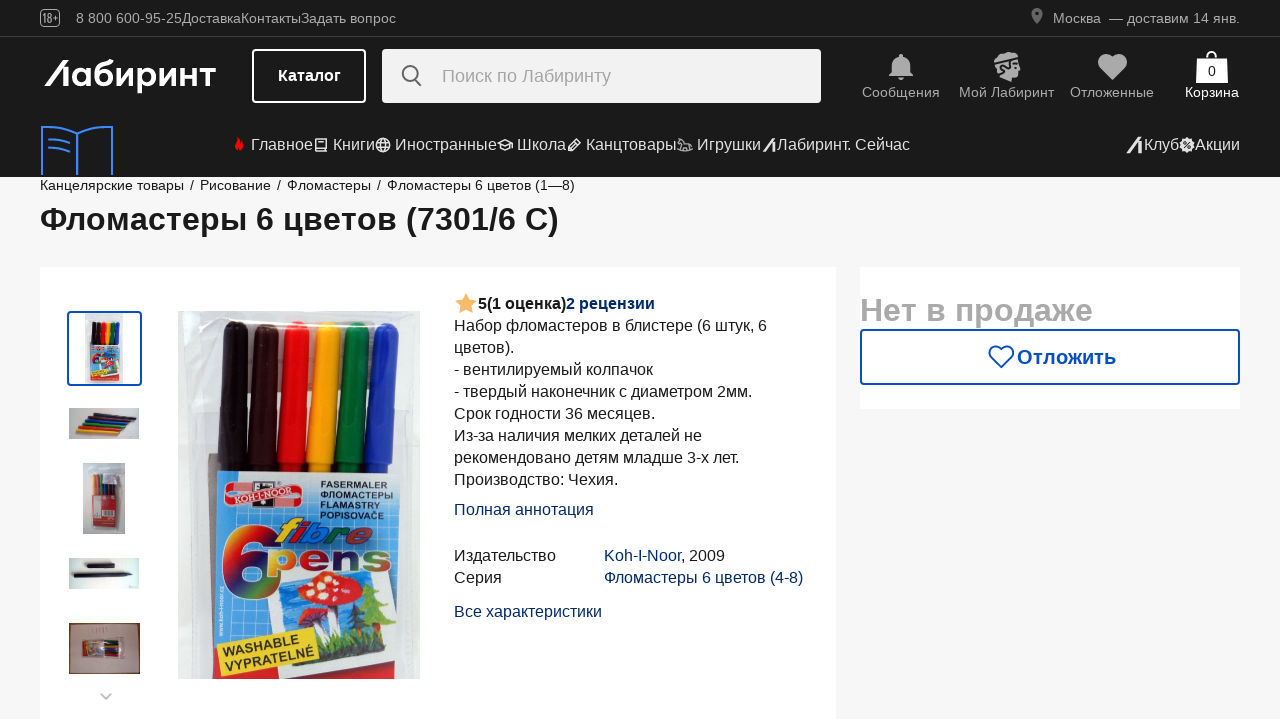

--- FILE ---
content_type: text/html;charset=utf-8
request_url: https://www.labirint.ru/office/203535/
body_size: 33886
content:
<!DOCTYPE html><html  lang="ru" data-capo=""><head><meta charset="utf-8">
<meta name="viewport" content="width=device-width, initial-scale=1, maximum-scale=2">
<title>Книга: Фломастеры 6 цветов (7301&#x2F;6 C) - . Купить книгу, читать рецензии | Лабиринт</title>
<link rel="stylesheet" href="https://ssr.labirint.ru/v3/20250602-32614/_nuxt/entry.B5KsMbnj.css" crossorigin>
<link rel="stylesheet" href="https://ssr.labirint.ru/v3/20250602-32614/_nuxt/_id_.DNtBHvhh.css" crossorigin>
<link rel="modulepreload" as="script" crossorigin href="https://ssr.labirint.ru/v3/20250602-32614/_nuxt/BojqCmhe.js">
<link rel="preload" as="font" crossorigin href="https://ssr.labirint.ru/v3/20250602-32614/nuxt/pt-root-ui_vf.woff2">
<link rel="modulepreload" as="script" crossorigin href="https://ssr.labirint.ru/v3/20250602-32614/_nuxt/CNdj-shT.js">
<link rel="modulepreload" as="script" crossorigin href="https://ssr.labirint.ru/v3/20250602-32614/_nuxt/DQvURyOl.js">
<link rel="prefetch" as="script" crossorigin href="https://ssr.labirint.ru/v3/20250602-32614/_nuxt/DLJ_4NMK.js">
<link rel="prefetch" as="script" crossorigin href="https://ssr.labirint.ru/v3/20250602-32614/_nuxt/CB112E2P.js">
<link rel="prefetch" as="script" crossorigin href="https://ssr.labirint.ru/v3/20250602-32614/_nuxt/Dym_awWQ.js">
<link rel="prefetch" as="style" crossorigin href="https://ssr.labirint.ru/v3/20250602-32614/_nuxt/PdfPreview.CJhXRIXk.css">
<link rel="prefetch" as="script" crossorigin href="https://ssr.labirint.ru/v3/20250602-32614/_nuxt/8fAj0F0W.js">
<meta name="yandex-verification" content="07c328b5fff3a7b7">
<meta name="msapplication-TileColor" content="#da532c">
<meta name="theme-color" content="#ffffff">
<meta name="keywords" content="лабиринт книжный магазин интернет книги бестселлеры новинки москва большой сайт новый сеть официальная дешево">
<link rel="apple-touch-icon" sizes="180x180" href="/nuxt/images/favicon/apple-touch-icon.png">
<link rel="icon" type="image/png" sizes="32x32" href="/nuxt/images/favicon/favicon-32x32.png">
<link rel="icon" type="image/png" sizes="16x16" href="/nuxt/images/favicon/favicon-16x16.png">
<link rel="icon" type="image/png" sizes="150x150" href="/nuxt/images/favicon/mstile-150x150.png">
<link rel="manifest" href="/nuxt/site.webmanifest">
<link rel="mask-icon" href="/nuxt/images/favicon/safari-pinned-tab.svg" color="#5bbad5">
<link rel="icon" type="image/x-icon" href="/nuxt/images/favicon/favicon.ico">
<script type="text/javascript">window.digitalData={page:{},user:{},product:{},cart:{},waitlist:{},save:{},listing:[],transaction:{},sets:{}}; var dataLayer = [];</script>
<meta name="robots" content="INDEX, FOLLOW">
<link rel="canonical" href="https://www.labirint.ru/office/203535/">
<meta content="Книга: Фломастеры 6 цветов (7301/6 C) - . Купить книгу, читать рецензии | Лабиринт" property="og:title">
<meta name="description" content="Книга: Фломастеры 6 цветов (7301/6 C).📙 Автор: . Аннотация, 🔝 отзывы читателей, иллюстрации. Купить книгу по привлекательной цене среди миллиона книг &quot;Лабиринта&quot; | ISBN 8593539116622">
<meta content="Книга: Фломастеры 6 цветов (7301/6 C).📙 Автор: . Аннотация, 🔝 отзывы читателей, иллюстрации. Купить книгу по привлекательной цене среди миллиона книг &quot;Лабиринта&quot; | ISBN 8593539116622" property="og:description">
<meta content="https://www.labirint.ru/office/203535/" property="og:url">
<meta name="twitter:card" content="summary">
<meta name="twitter:title" content="Книга: Фломастеры 6 цветов (7301/6 C) - . Купить книгу, читать рецензии | Лабиринт">
<meta name="twitter:description" content="Книга: Фломастеры 6 цветов (7301/6 C).📙 Автор: . Аннотация, 🔝 отзывы читателей, иллюстрации. Купить книгу по привлекательной цене среди миллиона книг &quot;Лабиринта&quot; | ISBN 8593539116622">
<meta content="//imo10.labirint.ru/books/203535/cover.jpg/484-0" property="og:image">
<meta name="twitter:image" content="//imo10.labirint.ru/books/203535/cover.jpg/484-0">
<script type="module" src="https://ssr.labirint.ru/v3/20250602-32614/_nuxt/BojqCmhe.js" crossorigin></script>
<script id="unhead:payload" type="application/json">{"title":"Лабиринт | Книжный интернет-магазин: купить книги, новинки, бестселлеры"}</script>
<link rel="preload" as="fetch" fetchpriority="low" crossorigin="anonymous" href="https://ssr.labirint.ru/v3/20250602-32614/_nuxt/builds/meta/0bd9cb90-1a03-4446-941c-82f3d6912282.json"></head><body><!--teleport start anchor--><!----><!--teleport anchor--><!--teleport start anchor--><!----><!--teleport anchor--><!--teleport start anchor--><!----><!--teleport anchor--><!--teleport start anchor--><!----><!--teleport anchor--><!--teleport start anchor--><!----><!--teleport anchor--><!--teleport start anchor--><!----><!--teleport anchor--><!--teleport start anchor--><!----><!--teleport anchor--><div id="__nuxt"><!--[--><!--[--><header class="_header_1mu89_1"><div class="_top_132ev_1"><div class="_wrapper_132ev_11 wrap"><svg height="18" width="20" class="mr-16"><use xlink:href="#is-icon-age"></use></svg><div class="_navigation_132ev_22"><!--[--><span class="_popover_8lupv_2" tabindex="0" style="--popover-offset:15px;--popover-content-padding:12px 16px;--popover-content-max-width:320px;"><!--[--><span class="_item_132ev_28 cursor-pointer">8 800 600-95-25</span><!--]--><!----></span><!--teleport start--><!--teleport end--><!--]--><a href="https://www.labirint.ru/help/" rel="noopener noreferrer" class="_item_132ev_28">Доставка</a><a href="https://www.labirint.ru/contact/" rel="noopener noreferrer" class="_item_132ev_28">Контакты</a><a href="https://www.labirint.ru/support/" rel="noopener noreferrer" class="_item_132ev_28">Задать вопрос</a></div><div></div></div></div><div class="_main_40h9x_41"><div class="_wrapper_40h9x_53 wrap"><!----><button aria-label="Открыть меню" class="_hamburger_40h9x_97"><svg class="_hamburgerIcon_40h9x_114"><use xlink:href="#is-icon-hamburger"></use></svg></button><a href="https://www.labirint.ru/" rel="noopener noreferrer" class="_logoLink_40h9x_1"><img class="_logo_40h9x_1" src="https://ssr.labirint.ru/v3/20250602-32614/nuxt/images/Lab_logo.svg" alt="Логотип" loading="lazy" fetchpriority="low"></a><div class="_center_40h9x_73"><button class="_catalog_40h9x_120"> Каталог </button><div class="_search_unri4_1"><img src="https://ssr.labirint.ru/v3/20250602-32614/nuxt/images/search.svg" alt="search" class="_icon_unri4_9" loading="lazy" fetchpriority="low"><input class="_input_unri4_62" placeholder="Поиск по Лабиринту" type="search"><!----><!----><!----></div></div><div class="_actions_40h9x_87"><!--[--><div class="_actions_1a3wc_1"><a href="https://www.labirint.ru/cabinet/" class="_action_1a3wc_1" aria-label="Перейти в раздел сообщений" referrerpolicy="same-origin"><img class="_icon_1a3wc_41" src="https://ssr.labirint.ru/v3/20250602-32614/nuxt/images/is-icon-bell.svg" width="32" height="32" alt="Иконка" loading="lazy" fetchpriority="low"><span class="_text_1a3wc_53">Сообщения</span></a><!--[--><span class="_popover_8lupv_2" tabindex="0" style=""><!--[--><a href="https://www.labirint.ru/cabinet/" class="_action_1a3wc_1" aria-label="Перейти в профиль пользователя Mой Лабиринт" referrerpolicy="same-origin"><img class="_icon_1a3wc_41" src="https://ssr.labirint.ru/v3/20250602-32614/nuxt/images/is-icon-head.svg" width="32" height="32" alt="Иконка" loading="lazy" fetchpriority="low"><span class="_text_1a3wc_53">Mой Лабиринт</span><!----></a><!--]--><!----></span><!--teleport start--><!--teleport end--><!--]--><a href="https://www.labirint.ru/cabinet/putorder/" rel="noopener noreferrer" aria-label="Перейти в раздел отложенных товаров" class="_action_1a3wc_1"><img class="_icon_1a3wc_41" src="https://ssr.labirint.ru/v3/20250602-32614/nuxt/images/is-icon-heart.svg" width="32" height="32" alt="Иконка" loading="lazy" fetchpriority="low"><span class="_text_1a3wc_53">Отложенные</span><!----></a><a href="https://www.labirint.ru/cart/" rel="noopener noreferrer" aria-label="Перейти в корзину" class="_action_1a3wc_1 _cart_1a3wc_99"><svg class="_icon_1a3wc_41"><use xlink:href="#is-icon-bag"></use></svg><span class="_text_1a3wc_53">Корзина</span><span class="_cartCount_1a3wc_104">0</span></a></div><!--]--></div></div><!----></div><div class="_wrapper_1v3h6_6 wrap"><div class="_navigation_1v3h6_1"><a href="https://www.labirint.ru/now/" rel="noopener noreferrer" class="_recomendation_1v3h6_56"><img src="/nuxt/images/nav-book.svg" alt="Рекомендуем" class="_recomendationImage_1v3h6_66" loading="lazy" fetchpriority="low"><span class="_recomendationText_1v3h6_70">Что почитать? <br> Рекомендуем</span></a><nav class="_listWrapper_1v3h6_16"><ul class="_list_1v3h6_16"><!--[--><li class="_listItem_1v3h6_26"><a href="https://www.labirint.ru/best/" rel="noopener noreferrer" class="_link_1v3h6_31"><i class="flex"><svg height="16" width="16" class="mr-4" style="color:red;"><use xlink:href="#is-icon-fire"></use></svg></i> Главное</a></li><li class="_listItem_1v3h6_26"><!--[--><span class="_popover_8lupv_2" tabindex="0" style=""><!--[--><a href="https://www.labirint.ru/books/" rel="noopener noreferrer" class="_link_1v3h6_31"><i class="flex"><svg height="16" width="16" class="mr-4"><use xlink:href="#is-icon-diary"></use></svg></i> Книги</a><!--]--><!----></span><!--teleport start--><!--teleport end--><!--]--></li><li class="_listItem_1v3h6_26"><!--[--><span class="_popover_8lupv_2" tabindex="0" style=""><!--[--><a href="https://www.labirint.ru/foreignbooks/" rel="noopener noreferrer" class="_link_1v3h6_31"><i class="flex"><svg height="16" width="16" class="mr-4"><use xlink:href="#is-icon-globus"></use></svg></i> Иностранные</a><!--]--><!----></span><!--teleport start--><!--teleport end--><!--]--></li><li class="_listItem_1v3h6_26"><a href="https://www.labirint.ru/school/" rel="noopener noreferrer" class="_link_1v3h6_31"><i class="flex"><svg height="16" width="16" class="mr-4" style=""><use xlink:href="#is-icon-square-academic-cap"></use></svg></i> Школа</a></li><li class="_listItem_1v3h6_26"><!--[--><span class="_popover_8lupv_2" tabindex="0" style=""><!--[--><a href="https://www.labirint.ru/office/" rel="noopener noreferrer" class="_link_1v3h6_31"><i class="flex"><svg height="16" width="16" class="mr-4"><use xlink:href="#is-icon-pencil"></use></svg></i> Канцтовары</a><!--]--><!----></span><!--teleport start--><!--teleport end--><!--]--></li><li class="_listItem_1v3h6_26"><!--[--><span class="_popover_8lupv_2" tabindex="0" style=""><!--[--><a href="https://www.labirint.ru/games/" rel="noopener noreferrer" class="_link_1v3h6_31"><i class="flex"><svg height="16" width="16" class="mr-4"><use xlink:href="#is-icon-games"></use></svg></i> Игрушки</a><!--]--><!----></span><!--teleport start--><!--teleport end--><!--]--></li><!--]--><li><a href="https://www.labirint.ru/now/" rel="noopener noreferrer" class="_link_1v3h6_31"><i class="flex"><svg height="16" width="16" class=""><use xlink:href="#is-icon-labirint"></use></svg></i> Лабиринт. Сейчас</a></li></ul></nav><div class="ml-auto flex items-center"><ul class="_list_1v3h6_16"><li class="_listItem_1v3h6_26"><!--[--><span class="_popover_8lupv_2" tabindex="0" style=""><!--[--><a href="https://www.labirint.ru/club/" rel="noopener noreferrer" class="_link_1v3h6_31"><svg height="20" width="20"><use xlink:href="#is-icon-labirint"></use></svg><span>Клуб</span></a><!--]--><!----></span><!--teleport start--><!--teleport end--><!--]--></li><li class="_listItem_1v3h6_26"><a href="https://www.labirint.ru/actions/" rel="noopener noreferrer" class="_link_1v3h6_31"><i class="flex"><svg height="16" width="16" class=""><use xlink:href="#is-icon-sale"></use></svg></i> Акции</a></li></ul></div></div></div><!--[--><!----><!----><!--]--><!----><!----></header><!----><svg width="0" height="0" class="_hidden_vjr9a_1"><symbol id="is-icon-arrow-down" xmlns="http://www.w3.org/2000/svg" viewBox="0 0 12 12" fill="none"><path d="M10.125 4.69531L6 8.82031L1.875 4.69531" stroke="currentColor" stroke-linecap="square"></path></symbol><symbol id="is-icon-bag" xmlns="http://www.w3.org/2000/svg" viewBox="0 0 32 32" fill="none"><path d="M15.5294 0C12.6705 0 10.3529 2.31758 10.3529 5.17647V6.58824H12.2353V5.17647C12.2353 3.35718 13.7101 1.88235 15.5294 1.88235C17.3487 1.88235 18.8235 3.35718 18.8235 5.17647V6.58824H20.7059V5.17647C20.7059 2.31758 18.3883 0 15.5294 0Z" fill="currentColor"></path><path d="M31.0588 7.52941H0.941176L0 32H32L31.0588 7.52941Z" fill="currentColor"></path></symbol><symbol id="is-icon-age" xmlns="http://www.w3.org/2000/svg" viewBox="0 0 20 18" fill="none"><path fill-rule="evenodd" clip-rule="evenodd" d="M4.15049 13.7955V5.8733H4.13619L3.00649 7.1174H2.99219V5.7875L4.40789 4.1001H5.39459V13.7955H4.15049ZM9.54449 13.8956C7.91429 13.8956 7.24219 12.9089 7.24219 11.5075V10.3635C7.24219 9.434 7.58539 8.7333 8.37189 8.4044C7.69979 8.1041 7.41379 7.4749 7.41379 6.6741V6.2308C7.41379 4.8008 8.12879 4 9.54449 4C10.9745 4 11.6895 4.8008 11.6895 6.2308V6.6741C11.6895 7.4892 11.4035 8.1041 10.7171 8.4044C11.5179 8.7333 11.8611 9.434 11.8611 10.3635V11.5075C11.8611 12.9089 11.189 13.8956 9.54449 13.8956ZM9.54536 7.93249C10.2747 7.93249 10.5035 7.46059 10.5035 6.77419V6.15929C10.5035 5.45859 10.2461 5.01529 9.54536 5.01529C8.85896 5.01529 8.60156 5.45859 8.60156 6.15929V6.77419C8.60156 7.46059 8.83036 7.93249 9.54536 7.93249ZM9.5439 12.866C10.3161 12.866 10.6164 12.3369 10.6164 11.6219V10.1204C10.6164 9.40539 10.3161 8.89059 9.5439 8.89059C8.8003 8.89059 8.5 9.40539 8.5 10.1204V11.6219C8.5 12.3369 8.8003 12.866 9.5439 12.866ZM13.2422 9.4769V8.5188H14.9582V6.6312H15.9878V8.5188H17.6895V9.4769H15.9878V11.3502H14.9582V9.4769H13.2422Z" fill="currentColor"></path><rect x="0.5" y="0.5" width="19" height="17" rx="3.5" stroke="currentColor"></rect></symbol><symbol id="is-icon-hamburger" xmlns="http://www.w3.org/2000/svg" viewBox="0 0 24 24" fill="none"><path d="M3 5.5H21M3 11.5H21M3 17.5H21" stroke="currentColor" stroke-width="1.5"></path></symbol><symbol id="is-icon-copy" xmlns="http://www.w3.org/2000/svg" viewBox="0 0 24 24" fill="none"><path d="M17 16V6H7M17 16V20H3V6H7M17 16H21V2H7V6" stroke="currentColor" stroke-width="1.5"></path></symbol><symbol id="is-icon-phone" xmlns="http://www.w3.org/2000/svg" width="25" height="24" viewBox="0 0 25 24" fill="none"><path d="M8.2825 2.96216C7.00415 2.96222 5.77816 3.47002 4.87417 4.37388C3.97035 5.27787 3.46257 6.50382 3.46252 7.78214C3.46252 15.1027 9.39684 21.0371 16.7175 21.0371C17.9958 21.0371 19.2218 20.5293 20.1258 19.6254C21.0296 18.7214 21.5374 17.4955 21.5375 16.2171L15.5125 13.8071L14.3075 16.8196H14.3069C10.647 16.8196 7.68002 13.8527 7.68002 10.1927V10.1921L10.6925 8.98716L8.2825 2.96216Z" fill="currentColor"></path></symbol></svg><!--]--><!--[--><main><!--[--><div itemscope itemtype="http://schema.org/Organization"><meta itemprop="name" content="Лабиринт.ру"><div itemprop="address" itemscope itemtype="http://schema.org/PostalAddress"><meta itemprop="streetAddress" content="2-й Рощинский проезд, д.8, стр.4 (Бизнес-центр &quot;Серпуховской двор&quot;)"><meta itemprop="postalCode" content="115419"><meta itemprop="addressLocality" content="Москва, Россия"></div><meta itemprop="telephone" content="8 800 600-95-25"><meta itemprop="email" content="shop@labirintmail.ru"></div><!----><!--]--><article itemscope itemtype="http://schema.org/Product"><!--[--><!----><!--[--><!--[--><!----><!----><!----><!----><!----><!----><!----><!----><!----><!----><!----><!----><!--]--><div itemscope itemtype="http://schema.org/Organization"><meta itemprop="name" content="Лабиринт.ру"><div itemprop="address" itemscope itemtype="http://schema.org/PostalAddress"><meta itemprop="streetAddress" content="2-й Рощинский проезд, д.8, стр.4 (Бизнес-центр &quot;Серпуховской двор&quot;)"><meta itemprop="postalCode" content="115419"><meta itemprop="addressLocality" content="Москва, Россия"></div><meta itemprop="telephone" content="8 800 600-95-25"><meta itemprop="email" content="shop@labirintmail.ru"></div><meta itemprop="name" content="Книга: Фломастеры 6 цветов (7301/6 C) - . Купить книгу, читать рецензии | Лабиринт"><meta itemprop="image" content="//imo10.labirint.ru/books/203535/cover.jpg/484-0"><meta itemprop="description" content="Книга: Фломастеры 6 цветов (7301/6 C).📙 Автор: . Аннотация, 🔝 отзывы читателей, иллюстрации. Купить книгу по привлекательной цене среди миллиона книг &amp;quot;Лабиринта&amp;quot; | ISBN 8593539116622"><div itemprop="offers" itemtype="http://schema.org/Offer" itemscope><meta itemprop="url" content="https://www.labirint.ru/office/203535/"><meta itemprop="availability" content="https://schema.org/InStock"><meta itemprop="priceCurrency" content="RUB"><meta itemprop="itemCondition" content="https://schema.org/NewCondition"><meta itemprop="price" content="64"><div itemprop="seller" itemtype="http://schema.org/Organization" itemscope><meta itemprop="name" content="Лабиринт.ру"></div></div><meta itemprop="sku" content="203535"><meta itemprop="isbn" content="8593539116622"><div itemprop="brand" itemtype="http://schema.org/Thing" itemscope><meta itemprop="name" content="Koh-I-Noor"><meta itemprop="author" content=""></div><!--]--><!--]--><div class="relative _wrapper_1qi1y_3 container"><div itemscope itemtype="http://schema.org/BreadcrumbList"><!--[--><span itemprop="itemListElement" itemscope itemtype="http://schema.org/ListItem"><a href="https://www.labirint.ru/office/" rel="noopener noreferrer" class="_link_1qi1y_53" itemprop="item"><span itemprop="name">Канцелярские товары</span></a><span style="" class="_separator_1qi1y_62">/</span><meta itemprop="position" content="1"></span><span itemprop="itemListElement" itemscope itemtype="http://schema.org/ListItem"><a href="https://www.labirint.ru/genres/1405/" rel="noopener noreferrer" class="_link_1qi1y_53" itemprop="item"><span itemprop="name">Рисование</span></a><span style="" class="_separator_1qi1y_62">/</span><meta itemprop="position" content="2"></span><span itemprop="itemListElement" itemscope itemtype="http://schema.org/ListItem"><a href="https://www.labirint.ru/genres/1411/" rel="noopener noreferrer" class="_link_1qi1y_53" itemprop="item"><span itemprop="name">Фломастеры</span></a><span style="" class="_separator_1qi1y_62">/</span><meta itemprop="position" content="3"></span><span itemprop="itemListElement" itemscope itemtype="http://schema.org/ListItem"><a href="https://www.labirint.ru/genres/1412/" rel="noopener noreferrer" class="_link_1qi1y_53" itemprop="item"><span itemprop="name">Фломастеры 6 цветов (1—8)</span></a><span style="display:none;" class="_separator_1qi1y_62">/</span><meta itemprop="position" content="4"></span><!--]--></div></div><div class="_grid_q1c81_1 container container--8"><header class="_header_5o36c_1 area-header"><h1 class="_h1_5o36c_18" itemprop="name">Фломастеры 6 цветов (7301/6 C)<!----></h1><!----></header><div class="_info_ctofl_1 area-info"><div class="_wrapper_ctofl_41"><section class="_section_1i6do_1 _gallery_ctofl_60"><!----><div class="_content_1i6do_16"><!----><div class="_slider_9s0ss_1" style=""><div class="_slides_9s0ss_8" style="transform:translateX(-0%);"><!--[--><div class="_slide_9s0ss_1"><div class="_content_1u6ml_1"><!--[--><img loading="lazy" fetchpriority="low" class="_image_1qke2_7" src="//imo10.labirint.ru/books/203535/cover.jpg/242-0" srcset="//imo10.labirint.ru/books/203535/cover.jpg/484-0 2x" alt width="242" height="0"><!--]--><!----></div></div><div class="_slide_9s0ss_1"><div class="_content_1u6ml_1"><!--[--><img class="_img_1u6ml_15" src="https://img.labirint.ru/images/comments_pic/1212/01labv7251332504348.jpg" loading="lazy" fetchpriority="low"><!--]--><!----></div></div><div class="_slide_9s0ss_1"><div class="_content_1u6ml_1"><!--[--><img class="_img_1u6ml_15" src="https://img.labirint.ru/images/comments_pic/1212/02labv7251332504364.jpg" loading="lazy" fetchpriority="low"><!--]--><!----></div></div><div class="_slide_9s0ss_1"><div class="_content_1u6ml_1"><!--[--><img class="_img_1u6ml_15" src="https://img.labirint.ru/images/comments_pic/1212/03labv7251332504379.jpg" loading="lazy" fetchpriority="low"><!--]--><!----></div></div><div class="_slide_9s0ss_1"><div class="_content_1u6ml_1"><!--[--><img class="_img_1u6ml_15" src="https://img.labirint.ru/images/comments_pic/0949/01labct8o1259870685.jpg" loading="lazy" fetchpriority="low"><!--]--><!----></div></div><div class="_slide_9s0ss_1"><div class="_content_1u6ml_1"><!--[--><img class="_img_1u6ml_15" src="https://img.labirint.ru/images/comments_pic/0949/02labct8o1259870685.jpg" loading="lazy" fetchpriority="low"><!--]--><!----></div></div><!--]--></div></div></div><div class="_items_8cvor_1"><div class="_item_8cvor_1"><!--[--><span class="_dot_8cvor_20 _activeDot_8cvor_27"></span><span class="_dot_8cvor_20"></span><span class="_dot_8cvor_20"></span><span class="_dot_8cvor_20"></span><span class="_dot_8cvor_20"></span><span class="_dot_8cvor_20"></span><!--]--></div><!----></div><div class="_gallery_6awvc_1"><div class="opacity-0 rotate-270 cursor-pointer" aria-label="Перейти к слайду 1" aria-disabled="true"><img src="https://ssr.labirint.ru/v3/20250602-32614/nuxt/images/icons/slider/ArrowSlider.svg" width="17" height="17" alt="Перейти к слайду 1" loading="lazy" fetchpriority="low"></div><!--[--><div class="_slide_6awvc_15 _active_6awvc_26"><img loading="lazy" fetchpriority="low" class="_image_1qke2_7" src="//imo10.labirint.ru/books/203535/cover.jpg/75-0" srcset="//imo10.labirint.ru/books/203535/cover.jpg/150-0 2x" alt="Миниатюра 1" width="75" height="0"><!----></div><div class="_slide_6awvc_15"><img class="_img_6awvc_30" src="https://img.labirint.ru/images/comments_pic/1212/01labv7251332504348.jpg" alt="Миниатюра 2" loading="lazy" fetchpriority="low"><!----></div><div class="_slide_6awvc_15"><img class="_img_6awvc_30" src="https://img.labirint.ru/images/comments_pic/1212/02labv7251332504364.jpg" alt="Миниатюра 3" loading="lazy" fetchpriority="low"><!----></div><div class="_slide_6awvc_15"><img class="_img_6awvc_30" src="https://img.labirint.ru/images/comments_pic/1212/03labv7251332504379.jpg" alt="Миниатюра 4" loading="lazy" fetchpriority="low"><!----></div><div class="_slide_6awvc_15"><img class="_img_6awvc_30" src="https://img.labirint.ru/images/comments_pic/0949/01labct8o1259870685.jpg" alt="Миниатюра 5" loading="lazy" fetchpriority="low"><!----></div><!--]--><div class="cursor-pointer rotate-90" aria-label="Перейти к слайду -1" aria-disabled="false"><img src="https://ssr.labirint.ru/v3/20250602-32614/nuxt/images/icons/slider/ArrowSlider.svg" width="17" height="17" alt="Перейти к слайду -1" loading="lazy" fetchpriority="low"></div></div><!----></section><div class="_content_ctofl_28"><div itemprop="aggregateRating" itemtype="http://schema.org/AggregateRating" itemscope class="_rating_ctofl_69"><meta itemprop="ratingValue" content="5"><meta itemprop="ratingCount" content="1"><meta itemprop="reviewCount" content="2"><div class="_rating_zg87a_1 text-med-16 cursor-pointer"><!--[--><img src="https://ssr.labirint.ru/v3/20250602-32614/nuxt/images/icons/star.svg" alt="Рейтинг" loading="lazy" fetchpriority="low"><span class="">5</span><span class="text-black">(1 оценка)</span><div class="cursor-pointer text-blue-800">2 рецензии</div><!--]--></div></div><div class="hidden md:block"><!--[--><div class="_text_ctofl_17"><div>Набор фломастеров в блистере (6 штук, 6 цветов).<br/>- вентилируемый колпачок<br/>- твердый наконечник с диаметром 2мм.<br/>Срок годности 36 месяцев.<br/>Из-за наличия мелких деталей не рекомендовано детям младше 3-х лет.<br/>Производство: Чехия.</div><div class="_tabs_up3jt_1 hidden md:flex"><!----></div></div><div class="text-blue-800 link cursor-pointer mt-8">Полная аннотация</div><!--]--><div class="_features_ctofl_78"><!--[--><!--[--><!----><!--]--><!--[--><div class="_feature_mmfyx_1"><div class="_name_mmfyx_9 text-black">Издательство</div><div><!--[--><!--[--><!--[--><a href="https://www.labirint.ru/pubhouse/316/" rel="noopener noreferrer" class="text-blue-800">Koh-I-Noor</a><span>, </span><!--]--><!--[--><span>2009</span><!----><!--]--><!--]--><!----><!--]--></div></div><!--]--><!--[--><div class="_feature_mmfyx_1"><div class="_name_mmfyx_9 text-black">Серия</div><div><!--[--><!--[--><!--[--><a href="https://www.labirint.ru/series/27563/" rel="noopener noreferrer" class="text-blue-800">Фломастеры 6 цветов (4-8)</a><!----><!--]--><!--]--><!----><!--]--></div></div><!--]--><!--[--><!----><!--]--><!--]--></div><div class="text-blue-800 link cursor-pointer mt-8">Все характеристики</div></div></div></div><!--[--><div class="flex-col gap-8 hidden md:flex"><!----><!----><!----><!----><!----><!----></div><!--]--></div><div class="flex-col gap-8 area-messages md:hidden flex mt-8"><!----><!----><!----><!----><!----><!----></div><section class="bg-white _section_1o5rn_2 area-about gap-32"><!--[--><div class="_wrapper_eijg8_1" id="annotation"><!----><div class="_header_eijg8_24"><!--[--><h2 class="text-bold-20-md-28 m-0">Аннотация</h2><div class="_tabs_up3jt_1 flex md:hidden"><!----></div><!--]--><!----></div><div class="_content_eijg8_12"><div class="_wrapper_1rsml_1"><div><div>Набор фломастеров в блистере (6 штук, 6 цветов).<br/>- вентилируемый колпачок<br/>- твердый наконечник с диаметром 2мм.<br/>Срок годности 36 месяцев.<br/>Из-за наличия мелких деталей не рекомендовано детям младше 3-х лет.<br/>Производство: Чехия.</div><!----></div><div class="_tabs_up3jt_1 hidden md:flex"><!----></div></div></div></div><!----><div class="flex flex-col gap-16 md:gap-20" id="сharacteristics"><h2 class="text-bold-20-md-28 m-0">Характеристики</h2><div class="_wrapper_u86in_1"><div class="_left_u86in_12 flex"><!--[--><!--[--><!----><!--]--><!--[--><!----><!--]--><!--[--><!----><!--]--><!--[--><!----><!--]--><!--[--><div class="_feature_mmfyx_1"><div class="_name_mmfyx_9 text-black">Издательство</div><div><!--[--><!--[--><!--[--><a href="https://www.labirint.ru/pubhouse/316/" rel="noopener noreferrer" class="text-blue-800">Koh-I-Noor</a><span>, </span><!--]--><!--[--><span>2009</span><!----><!--]--><!--]--><!----><!--]--></div></div><!--]--><!--[--><div class="_feature_mmfyx_1"><div class="_name_mmfyx_9 text-black">Серия</div><div><!--[--><!--[--><!--[--><a href="https://www.labirint.ru/series/27563/" rel="noopener noreferrer" class="text-blue-800">Фломастеры 6 цветов (4-8)</a><!----><!--]--><!--]--><!----><!--]--></div></div><!--]--><!--[--><!----><!--]--><!--[--><!----><!--]--><!--[--><!----><!--]--><!--]--></div><div style="" class="_right_u86in_12"><!--[--><div class="_feature_mmfyx_1"><div class="_name_mmfyx_9 text-black">ID товара</div><div class="text-black"><span>203535</span> <!----></div></div><div class="_feature_mmfyx_1"><div class="_name_mmfyx_9 text-black">ISBN</div><div class="text-black"><span>8593539116622</span> <!----></div></div><div class="_feature_mmfyx_1"><div class="_name_mmfyx_9 text-black">Вес</div><div class="text-black"><span>44</span> <span>г</span></div></div><div class="_feature_mmfyx_1"><div class="_name_mmfyx_9 text-black">Размеры</div><div class="text-black"><span>165x75x10</span> <span>мм</span></div></div><div class="_feature_mmfyx_1"><div class="_name_mmfyx_9 text-black">Тип обложки</div><div class="text-black"><span>Blister</span> <!----></div></div><!--]--></div></div><div class="cursor-pointer flex _list_1esc6_1 md:hidden"><div class="text-blue-800 link">Все характеристики</div><img class="" src="https://ssr.labirint.ru/v3/20250602-32614/nuxt/images/icons/slider/ArrowSliderInfoDown.svg" alt="Все характеристики" loading="lazy" fetchpriority="low"></div></div><!--]--></section><!----><!----><!----><section class="bg-white _section_1o5rn_2 _price_q1c81_25 area-price py-24 xl:mt-22"><!--[--><!--[--><!----><div class="_block_zuu52_1"><div class="text-bold-32 text-gray-600 mt-24 md:mt-0">Нет в продаже</div><!----><!----><!----><!----><div class="_price_zuu52_13"><!----><!----><!--[--><button class="_button_ssd04_1 _is-m_ssd04_85 _is-outline_ssd04_116 _is-expanded_ssd04_98 _is-rounded_ssd04_94" type="button"><img class="_icon_ssd04_54" src="/nuxt/images/icons/is-icon-heart-outline-blue-600.svg" alt="heart-outline-blue-600" loading="eager" fetchpriority="low"><!----><div class="flex flex-col"><span class="_label_ssd04_48">Отложить</span><!--[--><!--]--></div></button><!--]--></div><!----></div><!--]--><!--]--></section></div><!----><div class="bg-white mt-24"><!----><div class="_container_xckzx_87 container py-24" id="review"><div class="text-bold-20-md-28">Отзывы на товар</div><div class="_wrapper_pj416_13 _books_xckzx_1 area-books"><div class="_subtitle_pj416_27">Покупали этот товар? Как он вам?</div><div class="flex gap-0.5 mt-16 xl:mt-24"><!--[--><svg class="_svg_pj416_77 text-light-gold" width="32" height="32"><use xlink:href="#is-icon-rate-star"></use></svg><svg class="_svg_pj416_77 text-light-gold" width="32" height="32"><use xlink:href="#is-icon-rate-star"></use></svg><svg class="_svg_pj416_77 text-light-gold" width="32" height="32"><use xlink:href="#is-icon-rate-star"></use></svg><svg class="_svg_pj416_77 text-light-gold" width="32" height="32"><use xlink:href="#is-icon-rate-star"></use></svg><svg class="_svg_pj416_77 text-light-gold" width="32" height="32"><use xlink:href="#is-icon-rate-star"></use></svg><!--]--></div><!----><div class="_text_pj416_40 mt-20">Мы всегда рады честным, конструктивным отзывам.</div><div class="_buttons_pj416_1 mt-24"><!--[--><a href="https://www.labirint.ru/reviews/add/goods/203535/" rel="noopener noreferrer" class="_btn_pj416_52">Написать рецензию</a><!--]--></div></div><div class="_category_xckzx_16 area-category mt-24"><!--[--><div class="_customers_xckzx_38 _active_xckzx_52">Покупатели 2</div><!--]--></div><img src="https://ssr.labirint.ru/v3/20250602-32614/nuxt/images/icons/feedback.svg" alt="" class="_feedback_xckzx_76 area-feedback" loading="lazy" fetchpriority="low"><div class="_item_xckzx_10 area-item"><!--[--><div class="text-left"><div class="_reviews_2l6tv_1 p-16"><div class="_profile_2l6tv_16"><div class="_avatar_2l6tv_60"><img class="_avatarImg_2l6tv_74" src="/nuxt/images/icons/default_avatar.png" alt="avatar" loading="lazy" fetchpriority="low"><img class="_checkmark_2l6tv_36" src="https://ssr.labirint.ru/v3/20250602-32614/nuxt/images/icons/checkmark.svg" alt="checkmark" loading="lazy" fetchpriority="low"><span class="_checkmarkHint_2l6tv_42">Товар куплен</span></div><div class="_person_2l6tv_81"><div class="flex space-between"><a href="https://www.labirint.ru/reviews/all/1097885/" rel="noopener noreferrer" class="_linkProfile_2l6tv_95">ОксанаШ</a><div class="hidden text-black md:flex md:absolute md:right-0">23 марта 2012 в 16:05</div></div><div class="_rating_2l6tv_102"><div class="_review_2l6tv_1"> Рецензий <span class="_countReview_2l6tv_119">410</span></div><span class="text-gray-500">•</span><div class="_likes_2l6tv_110"> Оценок <span class="_countLikes_2l6tv_120">+1275</span></div><span class="hidden text-gray-500 md:block">•</span><div class="_rate_2l6tv_111"> Рейтинг <span class="_countRatePositive_2l6tv_133 font-600">+2</span></div></div></div></div><div class="overflow-hidden"><div style="width:696px;" class="_images_2l6tv_22"><!--[--><img class="_image_2l6tv_22" src="https://img.labirint.ru/images/comments_pic/1212/01labv7251332504348_s.jpg" alt="Изображение отзыва" loading="lazy" fetchpriority="low"><img class="_image_2l6tv_22" src="https://img.labirint.ru/images/comments_pic/1212/02labv7251332504364_s.jpg" alt="Изображение отзыва" loading="lazy" fetchpriority="low"><img class="_image_2l6tv_22" src="https://img.labirint.ru/images/comments_pic/1212/03labv7251332504379_s.jpg" alt="Изображение отзыва" loading="lazy" fetchpriority="low"><!--]--></div></div><div class=""><div><span class="">Хорошие фломастеры с тонким стержнем. Поначалу с ними трудновато работать, но впоследствие стержень немного смягчается. На вкладыше есть форма для обозначения владельца фломастеров - как раз то, что необходимо школьнику.</span><!----></div></div><div class="_feedback_2l6tv_137"><div class="_like_2l6tv_110">Понравился отзыв? <div class="_reaction_2l6tv_149"><svg class="_svgLike_2l6tv_157 text-gray-700" width="24" height="24"><use xlink:href="#is-icon-like"></use></svg><span class="text-gray-700">Да</span></div></div></div></div></div><div class="text-left"><div class="_reviews_2l6tv_1 p-16"><div class="_profile_2l6tv_16"><div class="_avatar_2l6tv_60"><img class="_avatarImg_2l6tv_74" src="https://img.labirint.ru/images/avatars/2283271226169393.jpg" alt="avatar" loading="lazy" fetchpriority="low"><img class="_checkmark_2l6tv_36" src="https://ssr.labirint.ru/v3/20250602-32614/nuxt/images/icons/checkmark.svg" alt="checkmark" loading="lazy" fetchpriority="low"><span class="_checkmarkHint_2l6tv_42">Товар куплен</span></div><div class="_person_2l6tv_81"><div class="flex space-between"><a href="https://www.labirint.ru/reviews/all/228327/" rel="noopener noreferrer" class="_linkProfile_2l6tv_95">Machaon</a><div class="hidden text-black md:flex md:absolute md:right-0">3 декабря 2009 в 23:04</div></div><div class="_rating_2l6tv_102"><div class="_review_2l6tv_1"> Рецензий <span class="_countReview_2l6tv_119">1540</span></div><span class="text-gray-500">•</span><div class="_likes_2l6tv_110"> Оценок <span class="_countLikes_2l6tv_120">+3665</span></div><span class="hidden text-gray-500 md:block">•</span><div class="_rate_2l6tv_111"> Рейтинг <span class="_countRatePositive_2l6tv_133 font-600">+4</span></div></div></div></div><div class="overflow-hidden"><div style="width:696px;" class="_images_2l6tv_22"><!--[--><img class="_image_2l6tv_22" src="https://img.labirint.ru/images/comments_pic/0949/01labct8o1259870685_s.jpg" alt="Изображение отзыва" loading="lazy" fetchpriority="low"><img class="_image_2l6tv_22" src="https://img.labirint.ru/images/comments_pic/0949/02labct8o1259870685_s.jpg" alt="Изображение отзыва" loading="lazy" fetchpriority="low"><!--]--></div></div><div class=""><div><span class="">Не плохие фломастеры с очень тоненьким стержнем. Рисуют достаточно ярко, но жестко, для маленького ребенка такой вариант не очень подойдет. Колпачок надевается свободно и периодически слетает. </span><!----></div></div><div class="_feedback_2l6tv_137"><div class="_like_2l6tv_110">Понравился отзыв? <div class="_reaction_2l6tv_149"><svg class="_svgLike_2l6tv_157 text-gray-700" width="24" height="24"><use xlink:href="#is-icon-like"></use></svg><span class="text-gray-700">Да</span></div></div></div></div></div><!--]--></div><div class="_allReviews_xckzx_60 area-allReviews flex items-center mt-28"><!----></div></div><!--[--><section class="container py-24"><div class="flex justify-between"><h2 class="text-bold-20-md-28 mb-40 mt-0">Товар из серии <a href="https://www.labirint.ru/series/27563/" rel="noopener noreferrer" class="_link_118vu_1">Фломастеры 6 цветов (4-8)</a></h2><div class="flex"><button class="_button_ssd04_1 _is-xs_ssd04_65 _is-outline_ssd04_116 _is-rounded_ssd04_94 _arrow_118vu_8" type="button"><img class="_icon_ssd04_54" src="/nuxt/images/icons/is-icon-arrow-outline-gray-900.svg" alt="arrow-outline-gray-900" loading="lazy" fetchpriority="low"><!----><!----></button><button class="_button_ssd04_1 _is-xs_ssd04_65 _is-outline_ssd04_116 _is-rounded_ssd04_94 _arrow_118vu_8 _arrowRotated_118vu_25" type="button"><img class="_icon_ssd04_54" src="/nuxt/images/icons/is-icon-arrow-outline-gray-900.svg" alt="arrow-outline-gray-900" loading="lazy" fetchpriority="low"><!----><!----></button></div></div><div class="overflow-hidden"><div style="width:-53px;" class="_products_118vu_31"><!--[--><div class="_product_wduds_1"><a href="/office/863259/" class="_image_wduds_16"><img loading="lazy" fetchpriority="low" class="_image_1qke2_7 _product-img_wduds_46" src="//imo10.labirint.ru/books/863259/cover.jpg/200-0" srcset="//imo10.labirint.ru/books/863259/cover.jpg/400-0 2x" alt width="200" height="0"><!----></a><div class="_cost_wduds_60 text-reg-16-md-20"><span class="_cur_wduds_67 rubl">83</span><span class="_old_wduds_71">138</span><span class="_discount_wduds_80 text-bold-14"><span class="_discountValue_wduds_87"> -40% </span><span class="_discountHint_wduds_91"> Еще 4 дня</span></span></div><div class="_description_wduds_117"><a href="/office/863259/" class=""><div class="_title_wduds_142">Фломастеры Selfies 1002, 6 цветов</div></a><!----><div><a href="https://www.labirint.ru/pubhouse/316/" rel="noopener noreferrer" class="_text_wduds_125 _paleText_wduds_132">Koh-I-Noor</a><!----></div></div><div><!----></div><!--[--><div class="flex items-center gap-8"><!--[--><button class="_button_ssd04_1 _is-xs_ssd04_65 _is-blue_ssd04_102 _is-expanded_ssd04_98 _is-rounded_ssd04_94" type="button"><!----><!----><div class="flex flex-col"><span class="_label_ssd04_48">В корзину</span><!--[--><!--]--></div></button><!--]--><button class="_button_ssd04_1 _is-xs_ssd04_65 _is-gray_ssd04_128 _is-rounded_ssd04_94" type="button" alt="Добавить в избранное"><img class="_icon_ssd04_54" src="/nuxt/images/icons/is-icon-heart-outline-gray-700.svg" alt="heart-outline-gray-700" loading="lazy" fetchpriority="low"><!----><!----></button></div><!----><!--]--></div><div class="_product_wduds_1"><a href="/office/862577/" class="_image_wduds_16"><img loading="lazy" fetchpriority="low" class="_image_1qke2_7 _product-img_wduds_46" src="//imo10.labirint.ru/books/862577/cover.jpg/200-0" srcset="//imo10.labirint.ru/books/862577/cover.jpg/400-0 2x" alt width="200" height="0"><!----></a><div class="_cost_wduds_60 text-reg-16-md-20"><span class="_cur_wduds_67 rubl">104</span><span class="_old_wduds_71">174</span><span class="_discount_wduds_80 text-bold-14"><span class="_discountValue_wduds_87"> -40% </span><span class="_discountHint_wduds_91"> Еще 4 дня</span></span></div><div class="_description_wduds_117"><a href="/office/862577/" class=""><div class="_title_wduds_142">Фломастеры Owls 1012, 6 цветов</div></a><!----><div><a href="https://www.labirint.ru/pubhouse/316/" rel="noopener noreferrer" class="_text_wduds_125 _paleText_wduds_132">Koh-I-Noor</a><!----></div></div><div><!----></div><!--[--><div class="flex items-center gap-8"><!--[--><button class="_button_ssd04_1 _is-xs_ssd04_65 _is-blue_ssd04_102 _is-expanded_ssd04_98 _is-rounded_ssd04_94" type="button"><!----><!----><div class="flex flex-col"><span class="_label_ssd04_48">В корзину</span><!--[--><!--]--></div></button><!--]--><button class="_button_ssd04_1 _is-xs_ssd04_65 _is-gray_ssd04_128 _is-rounded_ssd04_94" type="button" alt="Добавить в избранное"><img class="_icon_ssd04_54" src="/nuxt/images/icons/is-icon-heart-outline-gray-700.svg" alt="heart-outline-gray-700" loading="lazy" fetchpriority="low"><!----><!----></button></div><!----><!--]--></div><div class="_product_wduds_1"><a href="/office/862567/" class="_image_wduds_16"><img loading="lazy" fetchpriority="low" class="_image_1qke2_7 _product-img_wduds_46" src="//imo10.labirint.ru/books/862567/cover.jpg/200-0" srcset="//imo10.labirint.ru/books/862567/cover.jpg/400-0 2x" alt width="200" height="0"><!----></a><div class="_cost_wduds_60 text-reg-16-md-20"><span class="_cur_wduds_67 rubl">104</span><span class="_old_wduds_71">174</span><span class="_discount_wduds_80 text-bold-14"><span class="_discountValue_wduds_87"> -40% </span><span class="_discountHint_wduds_91"> Еще 4 дня</span></span></div><div class="_description_wduds_117"><a href="/office/862567/" class=""><div class="_title_wduds_142">Фломастеры Zoo 1002, 6 цветов, смываемые</div></a><!----><div><a href="https://www.labirint.ru/pubhouse/316/" rel="noopener noreferrer" class="_text_wduds_125 _paleText_wduds_132">Koh-I-Noor</a><!----></div></div><div><!----></div><!--[--><div class="flex items-center gap-8"><!--[--><button class="_button_ssd04_1 _is-xs_ssd04_65 _is-blue_ssd04_102 _is-expanded_ssd04_98 _is-rounded_ssd04_94" type="button"><!----><!----><div class="flex flex-col"><span class="_label_ssd04_48">В корзину</span><!--[--><!--]--></div></button><!--]--><button class="_button_ssd04_1 _is-xs_ssd04_65 _is-gray_ssd04_128 _is-rounded_ssd04_94" type="button" alt="Добавить в избранное"><img class="_icon_ssd04_54" src="/nuxt/images/icons/is-icon-heart-outline-gray-700.svg" alt="heart-outline-gray-700" loading="lazy" fetchpriority="low"><!----><!----></button></div><!----><!--]--></div><div class="_product_wduds_1"><a href="/office/862566/" class="_image_wduds_16"><img loading="lazy" fetchpriority="low" class="_image_1qke2_7 _product-img_wduds_46" src="//imo10.labirint.ru/books/862566/cover.jpg/200-0" srcset="//imo10.labirint.ru/books/862566/cover.jpg/400-0 2x" alt width="200" height="0"><!----></a><div class="_cost_wduds_60 text-reg-16-md-20"><span class="_cur_wduds_67 rubl">104</span><span class="_old_wduds_71">174</span><span class="_discount_wduds_80 text-bold-14"><span class="_discountValue_wduds_87"> -40% </span><span class="_discountHint_wduds_91"> Еще 4 дня</span></span></div><div class="_description_wduds_117"><a href="/office/862566/" class=""><div class="_title_wduds_142">Фломастеры Fish, 6 цветов, смываемые</div></a><!----><div><a href="https://www.labirint.ru/pubhouse/316/" rel="noopener noreferrer" class="_text_wduds_125 _paleText_wduds_132">Koh-I-Noor</a><!----></div></div><div><!----></div><!--[--><div class="flex items-center gap-8"><!--[--><button class="_button_ssd04_1 _is-xs_ssd04_65 _is-blue_ssd04_102 _is-expanded_ssd04_98 _is-rounded_ssd04_94" type="button"><!----><!----><div class="flex flex-col"><span class="_label_ssd04_48">В корзину</span><!--[--><!--]--></div></button><!--]--><button class="_button_ssd04_1 _is-xs_ssd04_65 _is-gray_ssd04_128 _is-rounded_ssd04_94" type="button" alt="Добавить в избранное"><img class="_icon_ssd04_54" src="/nuxt/images/icons/is-icon-heart-outline-gray-700.svg" alt="heart-outline-gray-700" loading="lazy" fetchpriority="low"><!----><!----></button></div><!----><!--]--></div><div class="_product_wduds_1"><a href="/office/862565/" class="_image_wduds_16"><img loading="lazy" fetchpriority="low" class="_image_1qke2_7 _product-img_wduds_46" src="//imo10.labirint.ru/books/862565/cover.jpg/200-0" srcset="//imo10.labirint.ru/books/862565/cover.jpg/400-0 2x" alt width="200" height="0"><!----></a><div class="_cost_wduds_60 text-reg-16-md-20"><span class="_cur_wduds_67 rubl">104</span><span class="_old_wduds_71">174</span><span class="_discount_wduds_80 text-bold-14"><span class="_discountValue_wduds_87"> -40% </span><span class="_discountHint_wduds_91"> Еще 4 дня</span></span></div><div class="_description_wduds_117"><a href="/office/862565/" class=""><div class="_title_wduds_142">Фломастеры Fish, 6 цветов, смываемые</div></a><!----><div><a href="https://www.labirint.ru/pubhouse/316/" rel="noopener noreferrer" class="_text_wduds_125 _paleText_wduds_132">Koh-I-Noor</a><!----></div></div><div><!----></div><!--[--><div class="flex items-center gap-8"><!--[--><button class="_button_ssd04_1 _is-xs_ssd04_65 _is-blue_ssd04_102 _is-expanded_ssd04_98 _is-rounded_ssd04_94" type="button"><!----><!----><div class="flex flex-col"><span class="_label_ssd04_48">В корзину</span><!--[--><!--]--></div></button><!--]--><button class="_button_ssd04_1 _is-xs_ssd04_65 _is-gray_ssd04_128 _is-rounded_ssd04_94" type="button" alt="Добавить в избранное"><img class="_icon_ssd04_54" src="/nuxt/images/icons/is-icon-heart-outline-gray-700.svg" alt="heart-outline-gray-700" loading="lazy" fetchpriority="low"><!----><!----></button></div><!----><!--]--></div><div class="_product_wduds_1"><a href="/office/663859/" class="_image_wduds_16"><img loading="lazy" fetchpriority="low" class="_image_1qke2_7 _product-img_wduds_46" src="//imo10.labirint.ru/books/663859/cover.jpg/200-0" srcset="//imo10.labirint.ru/books/663859/cover.jpg/400-0 2x" alt width="200" height="0"><!----></a><div class="_cost_wduds_60 text-reg-16-md-20"><span class="_cur_wduds_67 rubl">104</span><span class="_old_wduds_71">174</span><span class="_discount_wduds_80 text-bold-14"><span class="_discountValue_wduds_87"> -40% </span><span class="_discountHint_wduds_91"> Еще 4 дня</span></span></div><div class="_description_wduds_117"><a href="/office/663859/" class=""><div class="_title_wduds_142">Фломастеры 6 цветов Owls 1012, смываемые, вентилир.</div></a><!----><div><a href="https://www.labirint.ru/pubhouse/316/" rel="noopener noreferrer" class="_text_wduds_125 _paleText_wduds_132">Koh-I-Noor</a><!----></div></div><div><!----></div><!--[--><div class="flex items-center gap-8"><!--[--><button class="_button_ssd04_1 _is-xs_ssd04_65 _is-blue_ssd04_102 _is-expanded_ssd04_98 _is-rounded_ssd04_94" type="button"><!----><!----><div class="flex flex-col"><span class="_label_ssd04_48">В корзину</span><!--[--><!--]--></div></button><!--]--><button class="_button_ssd04_1 _is-xs_ssd04_65 _is-gray_ssd04_128 _is-rounded_ssd04_94" type="button" alt="Добавить в избранное"><img class="_icon_ssd04_54" src="/nuxt/images/icons/is-icon-heart-outline-gray-700.svg" alt="heart-outline-gray-700" loading="lazy" fetchpriority="low"><!----><!----></button></div><!----><!--]--></div><div class="_product_wduds_1"><a href="/office/663855/" class="_image_wduds_16"><img loading="lazy" fetchpriority="low" class="_image_1qke2_7 _product-img_wduds_46" src="//imo10.labirint.ru/books/663855/cover.jpg/200-0" srcset="//imo10.labirint.ru/books/663855/cover.jpg/400-0 2x" alt width="200" height="0"><!----></a><div class="_cost_wduds_60 text-reg-16-md-20"><span class="_cur_wduds_67 rubl">104</span><span class="_old_wduds_71">174</span><span class="_discount_wduds_80 text-bold-14"><span class="_discountValue_wduds_87"> -40% </span><span class="_discountHint_wduds_91"> Еще 4 дня</span></span></div><div class="_description_wduds_117"><a href="/office/663855/" class=""><div class="_title_wduds_142">Фломастеры 6 цветов Zoo, смываемые, вентилируемый колпачок</div></a><!----><div><a href="https://www.labirint.ru/pubhouse/316/" rel="noopener noreferrer" class="_text_wduds_125 _paleText_wduds_132">Koh-I-Noor</a><!----></div></div><div><!----></div><!--[--><div class="flex items-center gap-8"><!--[--><button class="_button_ssd04_1 _is-xs_ssd04_65 _is-blue_ssd04_102 _is-expanded_ssd04_98 _is-rounded_ssd04_94" type="button"><!----><!----><div class="flex flex-col"><span class="_label_ssd04_48">В корзину</span><!--[--><!--]--></div></button><!--]--><button class="_button_ssd04_1 _is-xs_ssd04_65 _is-gray_ssd04_128 _is-rounded_ssd04_94" type="button" alt="Добавить в избранное"><img class="_icon_ssd04_54" src="/nuxt/images/icons/is-icon-heart-outline-gray-700.svg" alt="heart-outline-gray-700" loading="lazy" fetchpriority="low"><!----><!----></button></div><!----><!--]--></div><div class="_product_wduds_1"><a href="/office/862568/" class="_image_wduds_16"><img loading="lazy" fetchpriority="low" class="_image_1qke2_7 _product-img_wduds_46" src="//imo10.labirint.ru/books/862568/cover.jpg/200-0" srcset="//imo10.labirint.ru/books/862568/cover.jpg/400-0 2x" alt width="200" height="0"><!----></a><div class="_cost_wduds_60 text-reg-16-md-20"><span class="_cur_wduds_67 rubl">140</span><span class="_old_wduds_71">234</span><span class="_discount_wduds_80 text-bold-14"><span class="_discountValue_wduds_87"> -40% </span><span class="_discountHint_wduds_91"> Еще 4 дня</span></span></div><div class="_description_wduds_117"><a href="/office/862568/" class=""><div class="_title_wduds_142">Фломастеры Teenage 1002, 6 цветов, смываемые</div></a><!----><div><a href="https://www.labirint.ru/pubhouse/316/" rel="noopener noreferrer" class="_text_wduds_125 _paleText_wduds_132">Koh-I-Noor</a><!----></div></div><div><!----></div><!--[--><div class="flex items-center gap-8"><!--[--><button class="_button_ssd04_1 _is-xs_ssd04_65 _is-blue_ssd04_102 _is-expanded_ssd04_98 _is-rounded_ssd04_94" type="button"><!----><!----><div class="flex flex-col"><span class="_label_ssd04_48">В корзину</span><!--[--><!--]--></div></button><!--]--><button class="_button_ssd04_1 _is-xs_ssd04_65 _is-gray_ssd04_128 _is-rounded_ssd04_94" type="button" alt="Добавить в избранное"><img class="_icon_ssd04_54" src="/nuxt/images/icons/is-icon-heart-outline-gray-700.svg" alt="heart-outline-gray-700" loading="lazy" fetchpriority="low"><!----><!----></button></div><!----><!--]--></div><div class="_product_wduds_1"><a href="/office/862572/" class="_image_wduds_16"><img loading="lazy" fetchpriority="low" class="_image_1qke2_7 _product-img_wduds_46" src="//imo10.labirint.ru/books/862572/cover.jpg/200-0" srcset="//imo10.labirint.ru/books/862572/cover.jpg/400-0 2x" alt width="200" height="0"><!----></a><div class="_cost_wduds_60 text-reg-16-md-20"><span class="_cur_wduds_67 rubl">155</span><span class="_old_wduds_71">258</span><span class="_discount_wduds_80 text-bold-14"><span class="_discountValue_wduds_87"> -40% </span><span class="_discountHint_wduds_91"> Еще 4 дня</span></span></div><div class="_description_wduds_117"><a href="/office/862572/" class=""><div class="_title_wduds_142">Фломастеры Owls 1012, 10 цветов, смываемые</div></a><!----><div><a href="https://www.labirint.ru/pubhouse/316/" rel="noopener noreferrer" class="_text_wduds_125 _paleText_wduds_132">Koh-I-Noor</a><!----></div></div><div><!----></div><!--[--><div class="flex items-center gap-8"><!--[--><button class="_button_ssd04_1 _is-xs_ssd04_65 _is-blue_ssd04_102 _is-expanded_ssd04_98 _is-rounded_ssd04_94" type="button"><!----><!----><div class="flex flex-col"><span class="_label_ssd04_48">В корзину</span><!--[--><!--]--></div></button><!--]--><button class="_button_ssd04_1 _is-xs_ssd04_65 _is-gray_ssd04_128 _is-rounded_ssd04_94" type="button" alt="Добавить в избранное"><img class="_icon_ssd04_54" src="/nuxt/images/icons/is-icon-heart-outline-gray-700.svg" alt="heart-outline-gray-700" loading="lazy" fetchpriority="low"><!----><!----></button></div><!----><!--]--></div><div class="_product_wduds_1"><a href="/office/862556/" class="_image_wduds_16"><img loading="lazy" fetchpriority="low" class="_image_1qke2_7 _product-img_wduds_46" src="//imo10.labirint.ru/books/862556/cover.jpg/200-0" srcset="//imo10.labirint.ru/books/862556/cover.jpg/400-0 2x" alt width="200" height="0"><!----></a><div class="_cost_wduds_60 text-reg-16-md-20"><span class="_cur_wduds_67 rubl">155</span><span class="_old_wduds_71">258</span><span class="_discount_wduds_80 text-bold-14"><span class="_discountValue_wduds_87"> -40% </span><span class="_discountHint_wduds_91"> Еще 4 дня</span></span></div><div class="_description_wduds_117"><a href="/office/862556/" class=""><div class="_title_wduds_142">Фломастеры Zoo 1002, 10 цветов, смываемые</div></a><!----><div><a href="https://www.labirint.ru/pubhouse/316/" rel="noopener noreferrer" class="_text_wduds_125 _paleText_wduds_132">Koh-I-Noor</a><!----></div></div><div><!----></div><!--[--><div class="flex items-center gap-8"><!--[--><button class="_button_ssd04_1 _is-xs_ssd04_65 _is-blue_ssd04_102 _is-expanded_ssd04_98 _is-rounded_ssd04_94" type="button"><!----><!----><div class="flex flex-col"><span class="_label_ssd04_48">В корзину</span><!--[--><!--]--></div></button><!--]--><button class="_button_ssd04_1 _is-xs_ssd04_65 _is-gray_ssd04_128 _is-rounded_ssd04_94" type="button" alt="Добавить в избранное"><img class="_icon_ssd04_54" src="/nuxt/images/icons/is-icon-heart-outline-gray-700.svg" alt="heart-outline-gray-700" loading="lazy" fetchpriority="low"><!----><!----></button></div><!----><!--]--></div><div class="_product_wduds_1"><a href="/office/862555/" class="_image_wduds_16"><img loading="lazy" fetchpriority="low" class="_image_1qke2_7 _product-img_wduds_46" src="//imo10.labirint.ru/books/862555/cover.jpg/200-0" srcset="//imo10.labirint.ru/books/862555/cover.jpg/400-0 2x" alt width="200" height="0"><!----></a><div class="_cost_wduds_60 text-reg-16-md-20"><span class="_cur_wduds_67 rubl">155</span><span class="_old_wduds_71">258</span><span class="_discount_wduds_80 text-bold-14"><span class="_discountValue_wduds_87"> -40% </span><span class="_discountHint_wduds_91"> Еще 4 дня</span></span></div><div class="_description_wduds_117"><a href="/office/862555/" class=""><div class="_title_wduds_142">Фломастеры Fish, 10 цветов, смываемые</div></a><!----><div><a href="https://www.labirint.ru/pubhouse/316/" rel="noopener noreferrer" class="_text_wduds_125 _paleText_wduds_132">Koh-I-Noor</a><!----></div></div><div><!----></div><!--[--><div class="flex items-center gap-8"><!--[--><button class="_button_ssd04_1 _is-xs_ssd04_65 _is-blue_ssd04_102 _is-expanded_ssd04_98 _is-rounded_ssd04_94" type="button"><!----><!----><div class="flex flex-col"><span class="_label_ssd04_48">В корзину</span><!--[--><!--]--></div></button><!--]--><button class="_button_ssd04_1 _is-xs_ssd04_65 _is-gray_ssd04_128 _is-rounded_ssd04_94" type="button" alt="Добавить в избранное"><img class="_icon_ssd04_54" src="/nuxt/images/icons/is-icon-heart-outline-gray-700.svg" alt="heart-outline-gray-700" loading="lazy" fetchpriority="low"><!----><!----></button></div><!----><!--]--></div><div class="_product_wduds_1"><a href="/office/862554/" class="_image_wduds_16"><img loading="lazy" fetchpriority="low" class="_image_1qke2_7 _product-img_wduds_46" src="//imo10.labirint.ru/books/862554/cover.jpg/200-0" srcset="//imo10.labirint.ru/books/862554/cover.jpg/400-0 2x" alt width="200" height="0"><!----></a><div class="_cost_wduds_60 text-reg-16-md-20"><span class="_cur_wduds_67 rubl">155</span><span class="_old_wduds_71">258</span><span class="_discount_wduds_80 text-bold-14"><span class="_discountValue_wduds_87"> -40% </span><span class="_discountHint_wduds_91"> Еще 4 дня</span></span></div><div class="_description_wduds_117"><a href="/office/862554/" class=""><div class="_title_wduds_142">Фломастеры Fish, 10 цветов, смываемые</div></a><!----><div><a href="https://www.labirint.ru/pubhouse/316/" rel="noopener noreferrer" class="_text_wduds_125 _paleText_wduds_132">Koh-I-Noor</a><!----></div></div><div><!----></div><!--[--><div class="flex items-center gap-8"><!--[--><button class="_button_ssd04_1 _is-xs_ssd04_65 _is-blue_ssd04_102 _is-expanded_ssd04_98 _is-rounded_ssd04_94" type="button"><!----><!----><div class="flex flex-col"><span class="_label_ssd04_48">В корзину</span><!--[--><!--]--></div></button><!--]--><button class="_button_ssd04_1 _is-xs_ssd04_65 _is-gray_ssd04_128 _is-rounded_ssd04_94" type="button" alt="Добавить в избранное"><img class="_icon_ssd04_54" src="/nuxt/images/icons/is-icon-heart-outline-gray-700.svg" alt="heart-outline-gray-700" loading="lazy" fetchpriority="low"><!----><!----></button></div><!----><!--]--></div><div class="_product_wduds_1"><a href="/office/862581/" class="_image_wduds_16"><img loading="lazy" fetchpriority="low" class="_image_1qke2_7 _product-img_wduds_46" src="//imo10.labirint.ru/books/862581/cover.jpg/200-0" srcset="//imo10.labirint.ru/books/862581/cover.jpg/400-0 2x" alt width="200" height="0"><!----></a><div class="_cost_wduds_60 text-reg-16-md-20"><span class="_cur_wduds_67 rubl">200</span><span class="_old_wduds_71">334</span><span class="_discount_wduds_80 text-bold-14"><span class="_discountValue_wduds_87"> -40% </span><span class="_discountHint_wduds_91"> Еще 4 дня</span></span></div><div class="_description_wduds_117"><a href="/office/862581/" class=""><div class="_title_wduds_142">Фломастеры Twin 1023, 6 цветов, двухсторонние, смываемые</div></a><!----><div><a href="https://www.labirint.ru/pubhouse/316/" rel="noopener noreferrer" class="_text_wduds_125 _paleText_wduds_132">Koh-I-Noor</a><!----></div></div><div><!----></div><!--[--><div class="flex items-center gap-8"><!--[--><button class="_button_ssd04_1 _is-xs_ssd04_65 _is-blue_ssd04_102 _is-expanded_ssd04_98 _is-rounded_ssd04_94" type="button"><!----><!----><div class="flex flex-col"><span class="_label_ssd04_48">В корзину</span><!--[--><!--]--></div></button><!--]--><button class="_button_ssd04_1 _is-xs_ssd04_65 _is-gray_ssd04_128 _is-rounded_ssd04_94" type="button" alt="Добавить в избранное"><img class="_icon_ssd04_54" src="/nuxt/images/icons/is-icon-heart-outline-gray-700.svg" alt="heart-outline-gray-700" loading="lazy" fetchpriority="low"><!----><!----></button></div><!----><!--]--></div><!--]--></div></div></section><section class="container py-24"><div class="flex justify-between"><h2 class="text-bold-20-md-28 mb-40 mt-0">Товар из категории <!----></h2><div class="flex"><button class="_button_ssd04_1 _is-xs_ssd04_65 _is-outline_ssd04_116 _is-rounded_ssd04_94 _arrow_118vu_8" type="button"><img class="_icon_ssd04_54" src="/nuxt/images/icons/is-icon-arrow-outline-gray-900.svg" alt="arrow-outline-gray-900" loading="lazy" fetchpriority="low"><!----><!----></button><button class="_button_ssd04_1 _is-xs_ssd04_65 _is-outline_ssd04_116 _is-rounded_ssd04_94 _arrow_118vu_8 _arrowRotated_118vu_25" type="button"><img class="_icon_ssd04_54" src="/nuxt/images/icons/is-icon-arrow-outline-gray-900.svg" alt="arrow-outline-gray-900" loading="lazy" fetchpriority="low"><!----><!----></button></div></div><div class="overflow-hidden"><div style="width:-53px;" class="_products_118vu_31"><!--[--><div class="_product_wduds_1"><a href="/office/1018851/" class="_image_wduds_16"><img loading="lazy" fetchpriority="low" class="_image_1qke2_7 _product-img_wduds_46" src="//imo10.labirint.ru/books/1018851/cover.jpg/200-0" srcset="//imo10.labirint.ru/books/1018851/cover.jpg/400-0 2x" alt width="200" height="0"><!----></a><div class="_cost_wduds_60 text-reg-16-md-20"><span class="_cur_wduds_67 rubl">143</span><span class="_old_wduds_71">238</span><span class="_discount_wduds_80 text-bold-14"><span class="_discountValue_wduds_87"> -40% </span><span class="_discountHint_wduds_91"> Еще 4 дня</span></span></div><div class="_description_wduds_117"><a href="/office/1018851/" class=""><div class="_title_wduds_142">Фломастеры Jumbo, 6 цветов</div></a><!----><div><a href="https://www.labirint.ru/pubhouse/663/" rel="noopener noreferrer" class="_text_wduds_125 _paleText_wduds_132">Хатбер</a><!----></div></div><div><!----></div><!--[--><div class="flex items-center gap-8"><!--[--><button class="_button_ssd04_1 _is-xs_ssd04_65 _is-blue_ssd04_102 _is-expanded_ssd04_98 _is-rounded_ssd04_94" type="button"><!----><!----><div class="flex flex-col"><span class="_label_ssd04_48">В корзину</span><!--[--><!--]--></div></button><!--]--><button class="_button_ssd04_1 _is-xs_ssd04_65 _is-gray_ssd04_128 _is-rounded_ssd04_94" type="button" alt="Добавить в избранное"><img class="_icon_ssd04_54" src="/nuxt/images/icons/is-icon-heart-outline-gray-700.svg" alt="heart-outline-gray-700" loading="lazy" fetchpriority="low"><!----><!----></button></div><!----><!--]--></div><div class="_product_wduds_1"><a href="/office/984875/" class="_image_wduds_16"><img loading="lazy" fetchpriority="low" class="_image_1qke2_7 _product-img_wduds_46" src="//imo10.labirint.ru/books/984875/cover.jpg/200-0" srcset="//imo10.labirint.ru/books/984875/cover.jpg/400-0 2x" alt width="200" height="0"><!----></a><div class="_cost_wduds_60 text-reg-16-md-20"><span class="_cur_wduds_67 rubl">56</span><span class="_old_wduds_71">93</span><span class="_discount_wduds_80 text-bold-14"><span class="_discountValue_wduds_87"> -40% </span><span class="_discountHint_wduds_91"> Еще 4 дня</span></span></div><div class="_description_wduds_117"><a href="/office/984875/" class=""><div class="_title_wduds_142">Фломастеры Cosmo, 6 цветов</div></a><!----><div><a href="https://www.labirint.ru/pubhouse/5765/" rel="noopener noreferrer" class="_text_wduds_125 _paleText_wduds_132">deVENTE</a><!----></div></div><div><!----></div><!--[--><div class="flex items-center gap-8"><!--[--><button class="_button_ssd04_1 _is-xs_ssd04_65 _is-blue_ssd04_102 _is-expanded_ssd04_98 _is-rounded_ssd04_94" type="button"><!----><!----><div class="flex flex-col"><span class="_label_ssd04_48">В корзину</span><!--[--><!--]--></div></button><!--]--><button class="_button_ssd04_1 _is-xs_ssd04_65 _is-gray_ssd04_128 _is-rounded_ssd04_94" type="button" alt="Добавить в избранное"><img class="_icon_ssd04_54" src="/nuxt/images/icons/is-icon-heart-outline-gray-700.svg" alt="heart-outline-gray-700" loading="lazy" fetchpriority="low"><!----><!----></button></div><!----><!--]--></div><div class="_product_wduds_1"><a href="/office/984872/" class="_image_wduds_16"><img loading="lazy" fetchpriority="low" class="_image_1qke2_7 _product-img_wduds_46" src="//imo10.labirint.ru/books/984872/cover.jpg/200-0" srcset="//imo10.labirint.ru/books/984872/cover.jpg/400-0 2x" alt width="200" height="0"><!----></a><div class="_cost_wduds_60 text-reg-16-md-20"><span class="_cur_wduds_67 rubl">49</span><span class="_old_wduds_71">81</span><span class="_discount_wduds_80 text-bold-14"><span class="_discountValue_wduds_87"> -40% </span><span class="_discountHint_wduds_91"> Еще 4 дня</span></span></div><div class="_description_wduds_117"><a href="/office/984872/" class=""><div class="_title_wduds_142">Фломастеры Cosmo, 6 цветов</div></a><!----><div><a href="https://www.labirint.ru/pubhouse/5765/" rel="noopener noreferrer" class="_text_wduds_125 _paleText_wduds_132">deVENTE</a><!----></div></div><div><!----></div><!--[--><div class="flex items-center gap-8"><!--[--><button class="_button_ssd04_1 _is-xs_ssd04_65 _is-blue_ssd04_102 _is-expanded_ssd04_98 _is-rounded_ssd04_94" type="button"><!----><!----><div class="flex flex-col"><span class="_label_ssd04_48">В корзину</span><!--[--><!--]--></div></button><!--]--><button class="_button_ssd04_1 _is-xs_ssd04_65 _is-gray_ssd04_128 _is-rounded_ssd04_94" type="button" alt="Добавить в избранное"><img class="_icon_ssd04_54" src="/nuxt/images/icons/is-icon-heart-outline-gray-700.svg" alt="heart-outline-gray-700" loading="lazy" fetchpriority="low"><!----><!----></button></div><!----><!--]--></div><div class="_product_wduds_1"><a href="/office/975717/" class="_image_wduds_16"><img loading="lazy" fetchpriority="low" class="_image_1qke2_7 _product-img_wduds_46" src="//imo10.labirint.ru/books/975717/cover.jpg/200-0" srcset="//imo10.labirint.ru/books/975717/cover.jpg/400-0 2x" alt width="200" height="0"><!----></a><div class="_cost_wduds_60 text-reg-16-md-20"><span class="_cur_wduds_67 rubl">39</span><span class="_old_wduds_71">65</span><span class="_discount_wduds_80 text-bold-14"><span class="_discountValue_wduds_87"> -40% </span><span class="_discountHint_wduds_91"> Еще 4 дня</span></span></div><div class="_description_wduds_117"><a href="/office/975717/" class=""><div class="_title_wduds_142">Фломастеры Веселые животные, 6 цветов</div></a><!----><div><a href="https://www.labirint.ru/pubhouse/4285/" rel="noopener noreferrer" class="_text_wduds_125 _paleText_wduds_132">MAZARI</a><!----></div></div><div><!----></div><!--[--><div class="flex items-center gap-8"><!--[--><button class="_button_ssd04_1 _is-xs_ssd04_65 _is-blue_ssd04_102 _is-expanded_ssd04_98 _is-rounded_ssd04_94" type="button"><!----><!----><div class="flex flex-col"><span class="_label_ssd04_48">В корзину</span><!--[--><!--]--></div></button><!--]--><button class="_button_ssd04_1 _is-xs_ssd04_65 _is-gray_ssd04_128 _is-rounded_ssd04_94" type="button" alt="Добавить в избранное"><img class="_icon_ssd04_54" src="/nuxt/images/icons/is-icon-heart-outline-gray-700.svg" alt="heart-outline-gray-700" loading="lazy" fetchpriority="low"><!----><!----></button></div><!----><!--]--></div><div class="_product_wduds_1"><a href="/office/963226/" class="_image_wduds_16"><img loading="lazy" fetchpriority="low" class="_image_1qke2_7 _product-img_wduds_46" src="//imo10.labirint.ru/books/963226/cover.jpg/200-0" srcset="//imo10.labirint.ru/books/963226/cover.jpg/400-0 2x" alt width="200" height="0"><!----></a><div class="_cost_wduds_60 text-reg-16-md-20"><span class="_cur_wduds_67 rubl">63</span><span class="_old_wduds_71">105</span><span class="_discount_wduds_80 text-bold-14"><span class="_discountValue_wduds_87"> -40% </span><span class="_discountHint_wduds_91"> Еще 4 дня</span></span></div><div class="_description_wduds_117"><a href="/office/963226/" class=""><div class="_title_wduds_142">Фломастеры Сафари, 6 цветов</div></a><!----><div><a href="https://www.labirint.ru/pubhouse/5717/" rel="noopener noreferrer" class="_text_wduds_125 _paleText_wduds_132">Basir</a><!----></div></div><div><!----></div><!--[--><div class="flex items-center gap-8"><!--[--><button class="_button_ssd04_1 _is-xs_ssd04_65 _is-blue_ssd04_102 _is-expanded_ssd04_98 _is-rounded_ssd04_94" type="button"><!----><!----><div class="flex flex-col"><span class="_label_ssd04_48">В корзину</span><!--[--><!--]--></div></button><!--]--><button class="_button_ssd04_1 _is-xs_ssd04_65 _is-gray_ssd04_128 _is-rounded_ssd04_94" type="button" alt="Добавить в избранное"><img class="_icon_ssd04_54" src="/nuxt/images/icons/is-icon-heart-outline-gray-700.svg" alt="heart-outline-gray-700" loading="lazy" fetchpriority="low"><!----><!----></button></div><!----><!--]--></div><div class="_product_wduds_1"><a href="/office/956588/" class="_image_wduds_16"><img loading="lazy" fetchpriority="low" class="_image_1qke2_7 _product-img_wduds_46" src="//imo10.labirint.ru/books/956588/cover.jpg/200-0" srcset="//imo10.labirint.ru/books/956588/cover.jpg/400-0 2x" alt width="200" height="0"><!----></a><div class="_cost_wduds_60 text-reg-16-md-20"><span class="_cur_wduds_67 rubl">95</span><span class="_old_wduds_71">159</span><span class="_discount_wduds_80 text-bold-14"><span class="_discountValue_wduds_87"> -40% </span><span class="_discountHint_wduds_91"> Еще 4 дня</span></span></div><div class="_description_wduds_117"><a href="/office/956588/" class=""><div class="_title_wduds_142">Фломастеры Чебурашка, 6 цветов</div></a><!----><div><a href="https://www.labirint.ru/pubhouse/2913/" rel="noopener noreferrer" class="_text_wduds_125 _paleText_wduds_132">Мульти-Пульти</a><!----></div></div><div><!----></div><!--[--><div class="flex items-center gap-8"><!--[--><button class="_button_ssd04_1 _is-xs_ssd04_65 _is-blue_ssd04_102 _is-expanded_ssd04_98 _is-rounded_ssd04_94" type="button"><!----><!----><div class="flex flex-col"><span class="_label_ssd04_48">В корзину</span><!--[--><!--]--></div></button><!--]--><button class="_button_ssd04_1 _is-xs_ssd04_65 _is-gray_ssd04_128 _is-rounded_ssd04_94" type="button" alt="Добавить в избранное"><img class="_icon_ssd04_54" src="/nuxt/images/icons/is-icon-heart-outline-gray-700.svg" alt="heart-outline-gray-700" loading="lazy" fetchpriority="low"><!----><!----></button></div><!----><!--]--></div><div class="_product_wduds_1"><a href="/office/943930/" class="_image_wduds_16"><img loading="lazy" fetchpriority="low" class="_image_1qke2_7 _product-img_wduds_46" src="//imo10.labirint.ru/books/943930/cover.jpg/200-0" srcset="//imo10.labirint.ru/books/943930/cover.jpg/400-0 2x" alt width="200" height="0"><!----></a><div class="_cost_wduds_60 text-reg-16-md-20"><span class="_cur_wduds_67 rubl">82</span><span class="_old_wduds_71">136</span><span class="_discount_wduds_80 text-bold-14"><span class="_discountValue_wduds_87"> -40% </span><span class="_discountHint_wduds_91"> Еще 4 дня</span></span></div><div class="_description_wduds_117"><a href="/office/943930/" class=""><div class="_title_wduds_142">Фломастеры Lovely animals, 6 цветов</div></a><!----><div><a href="https://www.labirint.ru/pubhouse/5279/" rel="noopener noreferrer" class="_text_wduds_125 _paleText_wduds_132">Спейс</a><!----></div></div><div><!----></div><!--[--><div class="flex items-center gap-8"><!--[--><button class="_button_ssd04_1 _is-xs_ssd04_65 _is-blue_ssd04_102 _is-expanded_ssd04_98 _is-rounded_ssd04_94" type="button"><!----><!----><div class="flex flex-col"><span class="_label_ssd04_48">В корзину</span><!--[--><!--]--></div></button><!--]--><button class="_button_ssd04_1 _is-xs_ssd04_65 _is-gray_ssd04_128 _is-rounded_ssd04_94" type="button" alt="Добавить в избранное"><img class="_icon_ssd04_54" src="/nuxt/images/icons/is-icon-heart-outline-gray-700.svg" alt="heart-outline-gray-700" loading="lazy" fetchpriority="low"><!----><!----></button></div><!----><!--]--></div><div class="_product_wduds_1"><a href="/office/941143/" class="_image_wduds_16"><img loading="lazy" fetchpriority="low" class="_image_1qke2_7 _product-img_wduds_46" src="//imo10.labirint.ru/books/941143/cover.jpg/200-0" srcset="//imo10.labirint.ru/books/941143/cover.jpg/400-0 2x" alt width="200" height="0"><!----></a><div class="_cost_wduds_60 text-reg-16-md-20"><span class="_cur_wduds_67 rubl">55</span><span class="_old_wduds_71">92</span><span class="_discount_wduds_80 text-bold-14"><span class="_discountValue_wduds_87"> -40% </span><span class="_discountHint_wduds_91"> Еще 4 дня</span></span></div><div class="_description_wduds_117"><a href="/office/941143/" class=""><div class="_title_wduds_142">Набор фломастеров Лисёнок, 6 цветов</div></a><!----><div><a href="https://www.labirint.ru/pubhouse/5717/" rel="noopener noreferrer" class="_text_wduds_125 _paleText_wduds_132">Basir</a><!----></div></div><div><!----></div><!--[--><div class="flex items-center gap-8"><!--[--><button class="_button_ssd04_1 _is-xs_ssd04_65 _is-blue_ssd04_102 _is-expanded_ssd04_98 _is-rounded_ssd04_94" type="button"><!----><!----><div class="flex flex-col"><span class="_label_ssd04_48">В корзину</span><!--[--><!--]--></div></button><!--]--><button class="_button_ssd04_1 _is-xs_ssd04_65 _is-gray_ssd04_128 _is-rounded_ssd04_94" type="button" alt="Добавить в избранное"><img class="_icon_ssd04_54" src="/nuxt/images/icons/is-icon-heart-outline-gray-700.svg" alt="heart-outline-gray-700" loading="lazy" fetchpriority="low"><!----><!----></button></div><!----><!--]--></div><div class="_product_wduds_1"><a href="/office/877788/" class="_image_wduds_16"><img loading="lazy" fetchpriority="low" class="_image_1qke2_7 _product-img_wduds_46" src="//imo10.labirint.ru/books/877788/cover.jpg/200-0" srcset="//imo10.labirint.ru/books/877788/cover.jpg/400-0 2x" alt width="200" height="0"><!----></a><div class="_cost_wduds_60 text-reg-16-md-20"><span class="_cur_wduds_67 rubl">363</span><span class="_old_wduds_71">605</span><span class="_discount_wduds_80 text-bold-14"><span class="_discountValue_wduds_87"> -40% </span><span class="_discountHint_wduds_91"> Еще 4 дня</span></span></div><div class="_description_wduds_117"><a href="/office/877788/" class=""><div class="_title_wduds_142">Набор маркеров Играй, 6 цветов metallic</div></a><!----><div><a href="https://www.labirint.ru/pubhouse/5579/" rel="noopener noreferrer" class="_text_wduds_125 _paleText_wduds_132">Лео</a><!----></div></div><div><!----></div><!--[--><div class="flex items-center gap-8"><!--[--><button class="_button_ssd04_1 _is-xs_ssd04_65 _is-blue_ssd04_102 _is-expanded_ssd04_98 _is-rounded_ssd04_94" type="button"><!----><!----><div class="flex flex-col"><span class="_label_ssd04_48">В корзину</span><!--[--><!--]--></div></button><!--]--><button class="_button_ssd04_1 _is-xs_ssd04_65 _is-gray_ssd04_128 _is-rounded_ssd04_94" type="button" alt="Добавить в избранное"><img class="_icon_ssd04_54" src="/nuxt/images/icons/is-icon-heart-outline-gray-700.svg" alt="heart-outline-gray-700" loading="lazy" fetchpriority="low"><!----><!----></button></div><!----><!--]--></div><div class="_product_wduds_1"><a href="/office/857419/" class="_image_wduds_16"><img loading="lazy" fetchpriority="low" class="_image_1qke2_7 _product-img_wduds_46" src="//imo10.labirint.ru/books/857419/cover.jpg/200-0" srcset="//imo10.labirint.ru/books/857419/cover.jpg/400-0 2x" alt width="200" height="0"><!----></a><div class="_cost_wduds_60 text-reg-16-md-20"><span class="_cur_wduds_67 rubl">421</span><span class="_old_wduds_71">702</span><span class="_discount_wduds_80 text-bold-14"><span class="_discountValue_wduds_87"> -40% </span><span class="_discountHint_wduds_91"> Еще 4 дня</span></span></div><div class="_description_wduds_117"><a href="/office/857419/" class=""><div class="_title_wduds_142">Фломастеры двусторонние для точечной росписи, 5 цветов</div></a><!----><div><a href="https://www.labirint.ru/pubhouse/4306/" rel="noopener noreferrer" class="_text_wduds_125 _paleText_wduds_132">DELI</a><!----></div></div><div><!----></div><!--[--><div class="flex items-center gap-8"><!--[--><button class="_button_ssd04_1 _is-xs_ssd04_65 _is-blue_ssd04_102 _is-expanded_ssd04_98 _is-rounded_ssd04_94" type="button"><!----><!----><div class="flex flex-col"><span class="_label_ssd04_48">В корзину</span><!--[--><!--]--></div></button><!--]--><button class="_button_ssd04_1 _is-xs_ssd04_65 _is-gray_ssd04_128 _is-rounded_ssd04_94" type="button" alt="Добавить в избранное"><img class="_icon_ssd04_54" src="/nuxt/images/icons/is-icon-heart-outline-gray-700.svg" alt="heart-outline-gray-700" loading="lazy" fetchpriority="low"><!----><!----></button></div><!----><!--]--></div><div class="_product_wduds_1"><a href="/office/857418/" class="_image_wduds_16"><img loading="lazy" fetchpriority="low" class="_image_1qke2_7 _product-img_wduds_46" src="//imo10.labirint.ru/books/857418/cover.jpg/200-0" srcset="//imo10.labirint.ru/books/857418/cover.jpg/400-0 2x" alt width="200" height="0"><!----></a><div class="_cost_wduds_60 text-reg-16-md-20"><span class="_cur_wduds_67 rubl">422</span><span class="_old_wduds_71">704</span><span class="_discount_wduds_80 text-bold-14"><span class="_discountValue_wduds_87"> -40% </span><span class="_discountHint_wduds_91"> Еще 4 дня</span></span></div><div class="_description_wduds_117"><a href="/office/857418/" class=""><div class="_title_wduds_142">Фломастеры двусторонние для точечной росписи, 5 цветов</div></a><!----><div><a href="https://www.labirint.ru/pubhouse/4306/" rel="noopener noreferrer" class="_text_wduds_125 _paleText_wduds_132">DELI</a><!----></div></div><div><!----></div><!--[--><div class="flex items-center gap-8"><!--[--><button class="_button_ssd04_1 _is-xs_ssd04_65 _is-blue_ssd04_102 _is-expanded_ssd04_98 _is-rounded_ssd04_94" type="button"><!----><!----><div class="flex flex-col"><span class="_label_ssd04_48">В корзину</span><!--[--><!--]--></div></button><!--]--><button class="_button_ssd04_1 _is-xs_ssd04_65 _is-gray_ssd04_128 _is-rounded_ssd04_94" type="button" alt="Добавить в избранное"><img class="_icon_ssd04_54" src="/nuxt/images/icons/is-icon-heart-outline-gray-700.svg" alt="heart-outline-gray-700" loading="lazy" fetchpriority="low"><!----><!----></button></div><!----><!--]--></div><div class="_product_wduds_1"><a href="/office/857417/" class="_image_wduds_16"><img loading="lazy" fetchpriority="low" class="_image_1qke2_7 _product-img_wduds_46" src="//imo10.labirint.ru/books/857417/cover.jpg/200-0" srcset="//imo10.labirint.ru/books/857417/cover.jpg/400-0 2x" alt width="200" height="0"><!----></a><div class="_cost_wduds_60 text-reg-16-md-20"><span class="_cur_wduds_67 rubl">422</span><span class="_old_wduds_71">704</span><span class="_discount_wduds_80 text-bold-14"><span class="_discountValue_wduds_87"> -40% </span><span class="_discountHint_wduds_91"> Еще 4 дня</span></span></div><div class="_description_wduds_117"><a href="/office/857417/" class=""><div class="_title_wduds_142">Фломастеры двусторонние для точечной росписи, 5 цветов</div></a><!----><div><a href="https://www.labirint.ru/pubhouse/4306/" rel="noopener noreferrer" class="_text_wduds_125 _paleText_wduds_132">DELI</a><!----></div></div><div><!----></div><!--[--><div class="flex items-center gap-8"><!--[--><button class="_button_ssd04_1 _is-xs_ssd04_65 _is-blue_ssd04_102 _is-expanded_ssd04_98 _is-rounded_ssd04_94" type="button"><!----><!----><div class="flex flex-col"><span class="_label_ssd04_48">В корзину</span><!--[--><!--]--></div></button><!--]--><button class="_button_ssd04_1 _is-xs_ssd04_65 _is-gray_ssd04_128 _is-rounded_ssd04_94" type="button" alt="Добавить в избранное"><img class="_icon_ssd04_54" src="/nuxt/images/icons/is-icon-heart-outline-gray-700.svg" alt="heart-outline-gray-700" loading="lazy" fetchpriority="low"><!----><!----></button></div><!----><!--]--></div><div class="_product_wduds_1"><a href="/office/850968/" class="_image_wduds_16"><img loading="lazy" fetchpriority="low" class="_image_1qke2_7 _product-img_wduds_46" src="//imo10.labirint.ru/books/850968/cover.jpg/200-0" srcset="//imo10.labirint.ru/books/850968/cover.jpg/400-0 2x" alt width="200" height="0"><!----></a><div class="_cost_wduds_60 text-reg-16-md-20"><span class="_cur_wduds_67 rubl">300</span><span class="_old_wduds_71">500</span><span class="_discount_wduds_80 text-bold-14"><span class="_discountValue_wduds_87"> -40% </span><span class="_discountHint_wduds_91"> Еще 4 дня</span></span></div><div class="_description_wduds_117"><a href="/office/850968/" class=""><div class="_title_wduds_142">Фломастеры Мои первые фломастеры, 8 цветов</div></a><!----><div><a href="https://www.labirint.ru/pubhouse/2913/" rel="noopener noreferrer" class="_text_wduds_125 _paleText_wduds_132">Мульти-Пульти</a><!----></div></div><div><div class="_rating_wduds_164"><div class="_ratingStars_wduds_171"><img src="/nuxt/images/icons/star-orange-200.svg" width="16" height="15" alt="Рейтинг" loading="lazy" fetchpriority="low"> 5</div><a href="/office/850968/" class="_reviews_wduds_181">2 рецензии</a></div></div><!--[--><div class="flex items-center gap-8"><!--[--><button class="_button_ssd04_1 _is-xs_ssd04_65 _is-blue_ssd04_102 _is-expanded_ssd04_98 _is-rounded_ssd04_94" type="button"><!----><!----><div class="flex flex-col"><span class="_label_ssd04_48">В корзину</span><!--[--><!--]--></div></button><!--]--><button class="_button_ssd04_1 _is-xs_ssd04_65 _is-gray_ssd04_128 _is-rounded_ssd04_94" type="button" alt="Добавить в избранное"><img class="_icon_ssd04_54" src="/nuxt/images/icons/is-icon-heart-outline-gray-700.svg" alt="heart-outline-gray-700" loading="lazy" fetchpriority="low"><!----><!----></button></div><!----><!--]--></div><div class="_product_wduds_1"><a href="/office/836523/" class="_image_wduds_16"><img loading="lazy" fetchpriority="low" class="_image_1qke2_7 _product-img_wduds_46" src="//imo10.labirint.ru/books/836523/cover.jpg/200-0" srcset="//imo10.labirint.ru/books/836523/cover.jpg/400-0 2x" alt width="200" height="0"><!----></a><div class="_cost_wduds_60 text-reg-16-md-20"><span class="_cur_wduds_67 rubl">126</span><span class="_old_wduds_71">210</span><span class="_discount_wduds_80 text-bold-14"><span class="_discountValue_wduds_87"> -40% </span><span class="_discountHint_wduds_91"> Еще 4 дня</span></span></div><div class="_description_wduds_117"><a href="/office/836523/" class=""><div class="_title_wduds_142">Фломастеры пастельные Delicato, 6 цветов</div></a><!----><div><a href="https://www.labirint.ru/pubhouse/663/" rel="noopener noreferrer" class="_text_wduds_125 _paleText_wduds_132">Хатбер</a><!----></div></div><div><!----></div><!--[--><div class="flex items-center gap-8"><!--[--><button class="_button_ssd04_1 _is-xs_ssd04_65 _is-blue_ssd04_102 _is-expanded_ssd04_98 _is-rounded_ssd04_94" type="button"><!----><!----><div class="flex flex-col"><span class="_label_ssd04_48">В корзину</span><!--[--><!--]--></div></button><!--]--><button class="_button_ssd04_1 _is-xs_ssd04_65 _is-gray_ssd04_128 _is-rounded_ssd04_94" type="button" alt="Добавить в избранное"><img class="_icon_ssd04_54" src="/nuxt/images/icons/is-icon-heart-outline-gray-700.svg" alt="heart-outline-gray-700" loading="lazy" fetchpriority="low"><!----><!----></button></div><!----><!--]--></div><div class="_product_wduds_1"><a href="/office/809550/" class="_image_wduds_16"><img loading="lazy" fetchpriority="low" class="_image_1qke2_7 _product-img_wduds_46" src="//imo10.labirint.ru/books/809550/cover.jpg/200-0" srcset="//imo10.labirint.ru/books/809550/cover.jpg/400-0 2x" alt width="200" height="0"><!----></a><div class="_cost_wduds_60 text-reg-16-md-20"><span class="_cur_wduds_67 rubl">103</span><span class="_old_wduds_71">171</span><span class="_discount_wduds_80 text-bold-14"><span class="_discountValue_wduds_87"> -40% </span><span class="_discountHint_wduds_91"> Еще 4 дня</span></span></div><div class="_description_wduds_117"><a href="/office/809550/" class=""><div class="_title_wduds_142">Фломастеры &quot;Городок&quot;, 6 цветов (FP_067661)</div></a><!----><div><a href="https://www.labirint.ru/pubhouse/663/" rel="noopener noreferrer" class="_text_wduds_125 _paleText_wduds_132">Хатбер</a><!----></div></div><div><!----></div><!--[--><div class="flex items-center gap-8"><!--[--><button class="_button_ssd04_1 _is-xs_ssd04_65 _is-blue_ssd04_102 _is-expanded_ssd04_98 _is-rounded_ssd04_94" type="button"><!----><!----><div class="flex flex-col"><span class="_label_ssd04_48">В корзину</span><!--[--><!--]--></div></button><!--]--><button class="_button_ssd04_1 _is-xs_ssd04_65 _is-gray_ssd04_128 _is-rounded_ssd04_94" type="button" alt="Добавить в избранное"><img class="_icon_ssd04_54" src="/nuxt/images/icons/is-icon-heart-outline-gray-700.svg" alt="heart-outline-gray-700" loading="lazy" fetchpriority="low"><!----><!----></button></div><!----><!--]--></div><div class="_product_wduds_1"><a href="/office/791988/" class="_image_wduds_16"><img loading="lazy" fetchpriority="low" class="_image_1qke2_7 _product-img_wduds_46" src="//imo10.labirint.ru/books/791988/cover.jpg/200-0" srcset="//imo10.labirint.ru/books/791988/cover.jpg/400-0 2x" alt width="200" height="0"><!----></a><div class="_cost_wduds_60 text-reg-16-md-20"><span class="_cur_wduds_67 rubl">115</span><span class="_old_wduds_71">191</span><span class="_discount_wduds_80 text-bold-14"><span class="_discountValue_wduds_87"> -40% </span><span class="_discountHint_wduds_91"> Еще 4 дня</span></span></div><div class="_description_wduds_117"><a href="/office/791988/" class=""><div class="_title_wduds_142">Фломастеры 6 цветов КЛАССИЧЕСКИЕ (151933)</div></a><!----><div><a href="https://www.labirint.ru/pubhouse/1976/" rel="noopener noreferrer" class="_text_wduds_125 _paleText_wduds_132">Brauberg</a><!----></div></div><div><div class="_rating_wduds_164"><div class="_ratingStars_wduds_171"><img src="/nuxt/images/icons/star-orange-200.svg" width="16" height="15" alt="Рейтинг" loading="lazy" fetchpriority="low"> 5</div><a href="/office/791988/" class="_reviews_wduds_181">1 рецензия</a></div></div><!--[--><div class="flex items-center gap-8"><!--[--><button class="_button_ssd04_1 _is-xs_ssd04_65 _is-blue_ssd04_102 _is-expanded_ssd04_98 _is-rounded_ssd04_94" type="button"><!----><!----><div class="flex flex-col"><span class="_label_ssd04_48">В корзину</span><!--[--><!--]--></div></button><!--]--><button class="_button_ssd04_1 _is-xs_ssd04_65 _is-gray_ssd04_128 _is-rounded_ssd04_94" type="button" alt="Добавить в избранное"><img class="_icon_ssd04_54" src="/nuxt/images/icons/is-icon-heart-outline-gray-700.svg" alt="heart-outline-gray-700" loading="lazy" fetchpriority="low"><!----><!----></button></div><!----><!--]--></div><div class="_product_wduds_1"><a href="/office/789024/" class="_image_wduds_16"><img loading="lazy" fetchpriority="low" class="_image_1qke2_7 _product-img_wduds_46" src="//imo10.labirint.ru/books/789024/cover.jpg/200-0" srcset="//imo10.labirint.ru/books/789024/cover.jpg/400-0 2x" alt width="200" height="0"><!----></a><div class="_cost_wduds_60 text-reg-16-md-20"><span class="_cur_wduds_67 rubl">458</span><span class="_old_wduds_71">763</span><span class="_discount_wduds_80 text-bold-14"><span class="_discountValue_wduds_87"> -40% </span><span class="_discountHint_wduds_91"> Еще 4 дня</span></span></div><div class="_description_wduds_117"><a href="/office/789024/" class=""><div class="_title_wduds_142">Фломастеры с блестками, 8 цветов (ФБКМ8)</div></a><!----><div><a href="https://www.labirint.ru/pubhouse/5230/" rel="noopener noreferrer" class="_text_wduds_125 _paleText_wduds_132">Каляка-Маляка</a><!----></div></div><div><div class="_rating_wduds_164"><div class="_ratingStars_wduds_171"><img src="/nuxt/images/icons/star-orange-200.svg" width="16" height="15" alt="Рейтинг" loading="lazy" fetchpriority="low"> 3.5</div><a href="/office/789024/" class="_reviews_wduds_181">1 рецензия</a></div></div><!--[--><div class="flex items-center gap-8"><!--[--><button class="_button_ssd04_1 _is-xs_ssd04_65 _is-blue_ssd04_102 _is-expanded_ssd04_98 _is-rounded_ssd04_94" type="button"><!----><!----><div class="flex flex-col"><span class="_label_ssd04_48">В корзину</span><!--[--><!--]--></div></button><!--]--><button class="_button_ssd04_1 _is-xs_ssd04_65 _is-gray_ssd04_128 _is-rounded_ssd04_94" type="button" alt="Добавить в избранное"><img class="_icon_ssd04_54" src="/nuxt/images/icons/is-icon-heart-outline-gray-700.svg" alt="heart-outline-gray-700" loading="lazy" fetchpriority="low"><!----><!----></button></div><!----><!--]--></div><div class="_product_wduds_1"><a href="/office/779021/" class="_image_wduds_16"><img loading="lazy" fetchpriority="low" class="_image_1qke2_7 _product-img_wduds_46" src="//imo10.labirint.ru/books/779021/cover.jpg/200-0" srcset="//imo10.labirint.ru/books/779021/cover.jpg/400-0 2x" alt width="200" height="0"><!----></a><div class="_cost_wduds_60 text-reg-16-md-20"><span class="_cur_wduds_67 rubl">85</span><span class="_old_wduds_71">141</span><span class="_discount_wduds_80 text-bold-14"><span class="_discountValue_wduds_87"> -40% </span><span class="_discountHint_wduds_91"> Еще 4 дня</span></span></div><div class="_description_wduds_117"><a href="/office/779021/" class=""><div class="_title_wduds_142">Фломастеры &quot;Солнечная коллекция&quot;, 6 цветов (867222-06)</div></a><!----><div><a href="https://www.labirint.ru/pubhouse/679/" rel="noopener noreferrer" class="_text_wduds_125 _paleText_wduds_132">Silwerhof</a><!----></div></div><div><!----></div><!--[--><div class="flex items-center gap-8"><!--[--><button class="_button_ssd04_1 _is-xs_ssd04_65 _is-blue_ssd04_102 _is-expanded_ssd04_98 _is-rounded_ssd04_94" type="button"><!----><!----><div class="flex flex-col"><span class="_label_ssd04_48">В корзину</span><!--[--><!--]--></div></button><!--]--><button class="_button_ssd04_1 _is-xs_ssd04_65 _is-gray_ssd04_128 _is-rounded_ssd04_94" type="button" alt="Добавить в избранное"><img class="_icon_ssd04_54" src="/nuxt/images/icons/is-icon-heart-outline-gray-700.svg" alt="heart-outline-gray-700" loading="lazy" fetchpriority="low"><!----><!----></button></div><!----><!--]--></div><div class="_product_wduds_1"><a href="/office/778204/" class="_image_wduds_16"><img loading="lazy" fetchpriority="low" class="_image_1qke2_7 _product-img_wduds_46" src="//imo10.labirint.ru/books/778204/cover.jpg/200-0" srcset="//imo10.labirint.ru/books/778204/cover.jpg/400-0 2x" alt width="200" height="0"><!----></a><div class="_cost_wduds_60 text-reg-16-md-20"><span class="_cur_wduds_67 rubl">149</span><span class="_old_wduds_71">249</span><span class="_discount_wduds_80 text-bold-14"><span class="_discountValue_wduds_87"> -40% </span><span class="_discountHint_wduds_91"> Еще 4 дня</span></span></div><div class="_description_wduds_117"><a href="/office/778204/" class=""><div class="_title_wduds_142">Фломастеры &quot;Подводный мир&quot;, 6 цветов (151622)</div></a><!----><div><a href="https://www.labirint.ru/pubhouse/4779/" rel="noopener noreferrer" class="_text_wduds_125 _paleText_wduds_132">Юнландия</a><!----></div></div><div><!----></div><!--[--><div class="flex items-center gap-8"><!--[--><button class="_button_ssd04_1 _is-xs_ssd04_65 _is-blue_ssd04_102 _is-expanded_ssd04_98 _is-rounded_ssd04_94" type="button"><!----><!----><div class="flex flex-col"><span class="_label_ssd04_48">В корзину</span><!--[--><!--]--></div></button><!--]--><button class="_button_ssd04_1 _is-xs_ssd04_65 _is-gray_ssd04_128 _is-rounded_ssd04_94" type="button" alt="Добавить в избранное"><img class="_icon_ssd04_54" src="/nuxt/images/icons/is-icon-heart-outline-gray-700.svg" alt="heart-outline-gray-700" loading="lazy" fetchpriority="low"><!----><!----></button></div><!----><!--]--></div><div class="_product_wduds_1"><a href="/games/724448/" class="_image_wduds_16"><img loading="lazy" fetchpriority="low" class="_image_1qke2_7 _product-img_wduds_46" src="//imo10.labirint.ru/books/724448/cover.jpg/200-0" srcset="//imo10.labirint.ru/books/724448/cover.jpg/400-0 2x" alt width="200" height="0"><!----></a><div class="_cost_wduds_60 text-reg-16-md-20"><span class="_cur_wduds_67 rubl">1 397</span><span class="_old_wduds_71">2 329</span><span class="_discount_wduds_80 text-bold-14"><span class="_discountValue_wduds_87"> -40% </span><span class="_discountHint_wduds_91"> Еще 4 дня</span></span></div><div class="_description_wduds_117"><a href="/games/724448/" class=""><div class="_title_wduds_142">Маркеры &quot;Pintor Fun&quot; (6 цветов)</div></a><!----><div><a href="https://www.labirint.ru/pubhouse/583/" rel="noopener noreferrer" class="_text_wduds_125 _paleText_wduds_132">Pilot</a><!----></div></div><div><!----></div><!--[--><div class="flex items-center gap-8"><!--[--><button class="_button_ssd04_1 _is-xs_ssd04_65 _is-blue_ssd04_102 _is-expanded_ssd04_98 _is-rounded_ssd04_94" type="button"><!----><!----><div class="flex flex-col"><span class="_label_ssd04_48">В корзину</span><!--[--><!--]--></div></button><!--]--><button class="_button_ssd04_1 _is-xs_ssd04_65 _is-gray_ssd04_128 _is-rounded_ssd04_94" type="button" alt="Добавить в избранное"><img class="_icon_ssd04_54" src="/nuxt/images/icons/is-icon-heart-outline-gray-700.svg" alt="heart-outline-gray-700" loading="lazy" fetchpriority="low"><!----><!----></button></div><!----><!--]--></div><div class="_product_wduds_1"><a href="/games/724404/" class="_image_wduds_16"><img loading="lazy" fetchpriority="low" class="_image_1qke2_7 _product-img_wduds_46" src="//imo10.labirint.ru/books/724404/cover.jpg/200-0" srcset="//imo10.labirint.ru/books/724404/cover.jpg/400-0 2x" alt width="200" height="0"><!----></a><div class="_cost_wduds_60 text-reg-16-md-20"><span class="_cur_wduds_67 rubl">1 607</span><span class="_old_wduds_71">2 679</span><span class="_discount_wduds_80 text-bold-14"><span class="_discountValue_wduds_87"> -40% </span><span class="_discountHint_wduds_91"> Еще 4 дня</span></span></div><div class="_description_wduds_117"><a href="/games/724404/" class=""><div class="_title_wduds_142">Маркеры &quot;Pintor Classic&quot; (6 цветов)</div></a><!----><div><a href="https://www.labirint.ru/pubhouse/583/" rel="noopener noreferrer" class="_text_wduds_125 _paleText_wduds_132">Pilot</a><!----></div></div><div><!----></div><!--[--><div class="flex items-center gap-8"><!--[--><button class="_button_ssd04_1 _is-xs_ssd04_65 _is-blue_ssd04_102 _is-expanded_ssd04_98 _is-rounded_ssd04_94" type="button"><!----><!----><div class="flex flex-col"><span class="_label_ssd04_48">В корзину</span><!--[--><!--]--></div></button><!--]--><button class="_button_ssd04_1 _is-xs_ssd04_65 _is-gray_ssd04_128 _is-rounded_ssd04_94" type="button" alt="Добавить в избранное"><img class="_icon_ssd04_54" src="/nuxt/images/icons/is-icon-heart-outline-gray-700.svg" alt="heart-outline-gray-700" loading="lazy" fetchpriority="low"><!----><!----></button></div><!----><!--]--></div><div class="_product_wduds_1"><a href="/games/724403/" class="_image_wduds_16"><img loading="lazy" fetchpriority="low" class="_image_1qke2_7 _product-img_wduds_46" src="//imo10.labirint.ru/books/724403/cover.jpg/200-0" srcset="//imo10.labirint.ru/books/724403/cover.jpg/400-0 2x" alt width="200" height="0"><!----></a><div class="_cost_wduds_60 text-reg-16-md-20"><span class="_cur_wduds_67 rubl">1 607</span><span class="_old_wduds_71">2 679</span><span class="_discount_wduds_80 text-bold-14"><span class="_discountValue_wduds_87"> -40% </span><span class="_discountHint_wduds_91"> Еще 4 дня</span></span></div><div class="_description_wduds_117"><a href="/games/724403/" class=""><div class="_title_wduds_142">Маркеры &quot;Pintor Pastel&quot; (6 цветов)</div></a><!----><div><a href="https://www.labirint.ru/pubhouse/583/" rel="noopener noreferrer" class="_text_wduds_125 _paleText_wduds_132">Pilot</a><!----></div></div><div><div class="_rating_wduds_164"><div class="_ratingStars_wduds_171"><img src="/nuxt/images/icons/star-orange-200.svg" width="16" height="15" alt="Рейтинг" loading="lazy" fetchpriority="low"> 5</div><a href="/games/724403/" class="_reviews_wduds_181">1 рецензия</a></div></div><!--[--><div class="flex items-center gap-8"><!--[--><button class="_button_ssd04_1 _is-xs_ssd04_65 _is-blue_ssd04_102 _is-expanded_ssd04_98 _is-rounded_ssd04_94" type="button"><!----><!----><div class="flex flex-col"><span class="_label_ssd04_48">В корзину</span><!--[--><!--]--></div></button><!--]--><button class="_button_ssd04_1 _is-xs_ssd04_65 _is-gray_ssd04_128 _is-rounded_ssd04_94" type="button" alt="Добавить в избранное"><img class="_icon_ssd04_54" src="/nuxt/images/icons/is-icon-heart-outline-gray-700.svg" alt="heart-outline-gray-700" loading="lazy" fetchpriority="low"><!----><!----></button></div><!----><!--]--></div><div class="_product_wduds_1"><a href="/games/724401/" class="_image_wduds_16"><img loading="lazy" fetchpriority="low" class="_image_1qke2_7 _product-img_wduds_46" src="//imo10.labirint.ru/books/724401/cover.jpg/200-0" srcset="//imo10.labirint.ru/books/724401/cover.jpg/400-0 2x" alt width="200" height="0"><!----></a><div class="_cost_wduds_60 text-reg-16-md-20"><span class="_cur_wduds_67 rubl">1 397</span><span class="_old_wduds_71">2 329</span><span class="_discount_wduds_80 text-bold-14"><span class="_discountValue_wduds_87"> -40% </span><span class="_discountHint_wduds_91"> Еще 4 дня</span></span></div><div class="_description_wduds_117"><a href="/games/724401/" class=""><div class="_title_wduds_142">Маркеры &quot;Pintor Fun&quot; (6 цветов)</div></a><!----><div><a href="https://www.labirint.ru/pubhouse/583/" rel="noopener noreferrer" class="_text_wduds_125 _paleText_wduds_132">Pilot</a><!----></div></div><div><!----></div><!--[--><div class="flex items-center gap-8"><!--[--><button class="_button_ssd04_1 _is-xs_ssd04_65 _is-blue_ssd04_102 _is-expanded_ssd04_98 _is-rounded_ssd04_94" type="button"><!----><!----><div class="flex flex-col"><span class="_label_ssd04_48">В корзину</span><!--[--><!--]--></div></button><!--]--><button class="_button_ssd04_1 _is-xs_ssd04_65 _is-gray_ssd04_128 _is-rounded_ssd04_94" type="button" alt="Добавить в избранное"><img class="_icon_ssd04_54" src="/nuxt/images/icons/is-icon-heart-outline-gray-700.svg" alt="heart-outline-gray-700" loading="lazy" fetchpriority="low"><!----><!----></button></div><!----><!--]--></div><div class="_product_wduds_1"><a href="/office/647283/" class="_image_wduds_16"><img loading="lazy" fetchpriority="low" class="_image_1qke2_7 _product-img_wduds_46" src="//imo10.labirint.ru/books/647283/cover.jpg/200-0" srcset="//imo10.labirint.ru/books/647283/cover.jpg/400-0 2x" alt width="200" height="0"><!----></a><div class="_cost_wduds_60 text-reg-16-md-20"><span class="_cur_wduds_67 rubl">187</span><span class="_old_wduds_71">312</span><span class="_discount_wduds_80 text-bold-14"><span class="_discountValue_wduds_87"> -40% </span><span class="_discountHint_wduds_91"> Еще 4 дня</span></span></div><div class="_description_wduds_117"><a href="/office/647283/" class=""><div class="_title_wduds_142">Фломастеры-кисти &quot;Цветландия&quot; (6 цветов) (877069-06)</div></a><!----><div><a href="https://www.labirint.ru/pubhouse/679/" rel="noopener noreferrer" class="_text_wduds_125 _paleText_wduds_132">Silwerhof</a><!----></div></div><div><div class="_rating_wduds_164"><div class="_ratingStars_wduds_171"><img src="/nuxt/images/icons/star-orange-200.svg" width="16" height="15" alt="Рейтинг" loading="lazy" fetchpriority="low"> 4</div><a href="/office/647283/" class="_reviews_wduds_181">2 рецензии</a></div></div><!--[--><div class="flex items-center gap-8"><!--[--><button class="_button_ssd04_1 _is-xs_ssd04_65 _is-blue_ssd04_102 _is-expanded_ssd04_98 _is-rounded_ssd04_94" type="button"><!----><!----><div class="flex flex-col"><span class="_label_ssd04_48">В корзину</span><!--[--><!--]--></div></button><!--]--><button class="_button_ssd04_1 _is-xs_ssd04_65 _is-gray_ssd04_128 _is-rounded_ssd04_94" type="button" alt="Добавить в избранное"><img class="_icon_ssd04_54" src="/nuxt/images/icons/is-icon-heart-outline-gray-700.svg" alt="heart-outline-gray-700" loading="lazy" fetchpriority="low"><!----><!----></button></div><!----><!--]--></div><div class="_product_wduds_1"><a href="/office/532419/" class="_image_wduds_16"><img loading="lazy" fetchpriority="low" class="_image_1qke2_7 _product-img_wduds_46" src="//imo10.labirint.ru/books/532419/cover.jpg/200-0" srcset="//imo10.labirint.ru/books/532419/cover.jpg/400-0 2x" alt width="200" height="0"><!----></a><div class="_cost_wduds_60 text-reg-16-md-20"><span class="_cur_wduds_67 rubl">382</span><span class="_old_wduds_71">637</span><span class="_discount_wduds_80 text-bold-14"><span class="_discountValue_wduds_87"> -40% </span><span class="_discountHint_wduds_91"> Еще 4 дня</span></span></div><div class="_description_wduds_117"><a href="/office/532419/" class=""><div class="_title_wduds_142">Фломастеры Metallic &quot;Джинсовая коллекция&quot; (6 цветов) (867212-06)</div></a><!----><div><a href="https://www.labirint.ru/pubhouse/679/" rel="noopener noreferrer" class="_text_wduds_125 _paleText_wduds_132">Silwerhof</a><!----></div></div><div><!----></div><!--[--><div class="flex items-center gap-8"><!--[--><button class="_button_ssd04_1 _is-xs_ssd04_65 _is-blue_ssd04_102 _is-expanded_ssd04_98 _is-rounded_ssd04_94" type="button"><!----><!----><div class="flex flex-col"><span class="_label_ssd04_48">В корзину</span><!--[--><!--]--></div></button><!--]--><button class="_button_ssd04_1 _is-xs_ssd04_65 _is-gray_ssd04_128 _is-rounded_ssd04_94" type="button" alt="Добавить в избранное"><img class="_icon_ssd04_54" src="/nuxt/images/icons/is-icon-heart-outline-gray-700.svg" alt="heart-outline-gray-700" loading="lazy" fetchpriority="low"><!----><!----></button></div><!----><!--]--></div><!--]--></div></div></section><!--]--><!----></div></article></main><!----><!----><svg width="0" height="0" class="_hidden_vjr9a_1"><symbol id="is-icon-read" xmlns="http://www.w3.org/2000/svg" viewBox="0 0 24 24" fill="none"><path d="M11.9975 7.85231C11.9975 7.85231 11.9975 15.256 11.9975 20M11.9975 7.85231C12.6442 5.22906 21 4 21 4C21 6.53878 21 17.1028 21 17.1028C21 17.1028 14.376 16.9447 11.9975 20M11.9975 7.85231C11.3508 5.22906 3 4 3 4C3 6.63578 3 17.1028 3 17.1028C3 17.1028 9.661 16.996 11.9975 20" stroke="currentColor" stroke-width="1.5" stroke-linecap="round"></path></symbol><symbol id="is-icon-content" viewBox="0 0 24 24" fill="none" xmlns="http://www.w3.org/2000/svg"><path d="M2 7H4" stroke="currentColor" stroke-width="1.5"></path><path d="M6 7H22" stroke="currentColor" stroke-width="1.5"></path><path d="M2 12H4" stroke="currentColor" stroke-width="1.5"></path><path d="M6 12H22" stroke="currentColor" stroke-width="1.5"></path><path d="M2 17H4" stroke="currentColor" stroke-width="1.5"></path><path d="M6 17H22" stroke="currentColor" stroke-width="1.5"></path></symbol><symbol id="is-icon-rate-star" viewBox="0 0 32 32"><path d="M16.474 23.845L16.0046 23.6081L15.5351 23.845L8.3689 27.4605L9.72621 19.866L9.82585 19.3084L9.41222 18.9215L3.70261 13.5805L11.6342 12.4744L12.1698 12.3998L12.4171 11.9188L16.0046 4.94299L19.592 11.9188L19.8394 12.3998L20.375 12.4744L28.3065 13.5805L22.5969 18.9215L22.1833 19.3084L22.2829 19.866L23.6402 27.4605L16.474 23.845Z" stroke="currentColor" stroke-width="2.08448"></path></symbol><symbol id="is-icon-delivery-car" xmlns="http://www.w3.org/2000/svg" viewBox="0 0 22 22" fill="currentColor"><path fill-rule="evenodd" clip-rule="evenodd" d="M20.536 9.92474C20.2995 9.60736 19.8738 7.96047 19.6787 6.80852L19.5763 6.20279H16.3537V4.96762C16.3537 4.43301 15.9168 4 15.3785 4H1.97302C1.43421 4 0.997803 4.43301 0.997803 4.96762V14.9404H2.23633C2.31873 16.4678 3.58895 17.6865 5.14345 17.6865C6.69794 17.6865 7.96865 16.4678 8.05106 14.9404H14.2126C14.2117 14.9567 14.2106 14.973 14.2094 14.9893C14.2069 15.0251 14.2044 15.0609 14.2044 15.0971C14.2044 16.6981 15.5126 18 17.1203 18C18.7274 18 20.0352 16.6981 20.0352 15.0971C20.0352 15.0487 20.0319 15.0015 20.0286 14.9541V14.954V14.954V14.954L20.0259 14.9143C20.8422 14.8857 21.9978 14.6961 21.9978 13.9684V10.8527L21.3703 10.528L21.366 10.5258C21.0179 10.345 20.7423 10.2018 20.536 9.92474ZM16.3616 10.8986V7.66797H18.3588C18.5231 8.56968 18.8508 10.1386 19.2458 10.9222H16.3616V10.8986ZM3.68579 14.7835C3.68579 15.5837 4.33772 16.2349 5.13838 16.2349C5.93952 16.2349 6.59145 15.5837 6.59145 14.7835C6.59145 13.9828 5.93952 13.332 5.13838 13.332C4.33772 13.332 3.68579 13.9828 3.68579 14.7835ZM17.1223 16.5513C16.3211 16.5513 15.6692 15.9001 15.6692 15.0999C15.6692 14.2996 16.3211 13.6484 17.1223 13.6484C17.9234 13.6484 18.5744 14.2996 18.5744 15.0999C18.5744 15.9001 17.9234 16.5513 17.1223 16.5513ZM6.13965 10.5332C6.62083 10.3806 6.93972 10.13 7.1776 9.73216C7.4749 9.23636 7.53439 8.4245 7.58298 6.77344H11.0157V11.4377H9.98319V7.76518H8.55603C8.46413 9.60691 8.09116 11.0836 6.33963 11.5195L6.13965 10.5332Z"></path></symbol><symbol id="is-icon-book" xmlns="http://www.w3.org/2000/svg" viewBox="0 0 17 16" fill="none"><g clip-path="url(#clip0_903_30503)"><path d="M8.54492 4.77359C8.54492 4.77359 8.54492 10.532 8.54492 14.2218M8.54492 4.77359C9.04792 2.73328 15.5469 1.77734 15.5469 1.77734C15.5469 3.75195 15.5469 11.9684 15.5469 11.9684C15.5469 11.9684 10.3949 11.8454 8.54492 14.2218M8.54492 4.77359C8.04192 2.73328 1.54688 1.77734 1.54688 1.77734C1.54688 3.82739 1.54688 11.9684 1.54688 11.9684C1.54688 11.9684 6.72765 11.8853 8.54492 14.2218" stroke="currentColor" stroke-width="1.4" stroke-linecap="round"></path></g><defs><clipPath id="clip0_903_30503"><rect width="16" height="16" fill="white" transform="translate(0.546875)"></rect></clipPath></defs></symbol><symbol id="is-icon-diary" viewBox="0 0 16 16" fill="none" xmlns="http://www.w3.org/2000/svg"><path d="M13.3333 14.0078H12.3333M2.66663 11.265V2.67448C2.66663 2.30629 2.9651 2.00781 3.33329 2.00781H13.3333V11.265H12.3333M2.66663 11.265V13.3411C2.66663 13.7093 2.9651 14.0078 3.33329 14.0078H12.3333M2.66663 11.265H12.3333M9.99996 4.75067H5.99996M12.3333 14.0078V11.265" stroke="currentColor" stroke-width="1.5" stroke-linecap="square"></path></symbol><symbol id="is-icon-fire" viewBox="0 0 16 16" fill="none" xmlns="http://www.w3.org/2000/svg"><g clip-path="url(#clip0_1032_22034)"><path fill-rule="evenodd" clip-rule="evenodd" d="M7.66624 10.4323C7.3448 12.3868 8.73237 13.4057 9.07517 13.3054C10.7596 12.8125 11.9953 11.1925 11.9953 9.2701C11.9953 8.3818 12.1818 5.57283 10.2108 2.78159C10.5792 6.07022 9.1193 6.73357 9.1193 6.73357C9.96043 2.47583 7.43403 0.743111 5.62205 0.0078125C8.3242 3.03112 4 6.95645 4 9.2701C4 11.1867 5.22815 12.8026 6.90472 13.3009C7.25209 13.4041 6.47844 12.0476 7.66624 10.4323Z" fill="currentColor"></path></g><defs><clipPath id="clip0_1032_22034"><rect width="16" height="16" fill="currentColor" transform="translate(0 0.0078125)"></rect></clipPath></defs></symbol><symbol id="is-icon-gift" viewBox="0 0 16 16" fill="none" xmlns="http://www.w3.org/2000/svg"><g clip-path="url(#clip0_1032_22062)"><path d="M12.8 7.34131V13.3413H3.2V7.34131M8 13.3413V4.34131M8 4.34131L5.3 4.34131C4.90218 4.34131 4.52064 4.18327 4.23934 3.90197C3.95804 3.62066 3.8 3.23913 3.8 2.84131C3.8 2.44348 3.95804 2.06195 4.23934 1.78065C4.52064 1.49934 4.90218 1.34131 5.3 1.34131C7.4 1.34131 8 4.34131 8 4.34131ZM8 4.34131L10.7 4.34131C11.0978 4.34131 11.4794 4.18327 11.7607 3.90197C12.042 3.62066 12.2 3.23913 12.2 2.84131C12.2 2.44348 12.042 2.06195 11.7607 1.78065C11.4794 1.49934 11.0978 1.34131 10.7 1.34131C8.6 1.34131 8 4.34131 8 4.34131ZM2 4.34131H14V7.34131H2V4.34131Z" stroke="currentColor" stroke-width="1.5" stroke-linecap="square"></path></g><defs><clipPath id="clip0_1032_22062"><rect width="16" height="16" fill="currentColor" transform="translate(0 0.0078125)"></rect></clipPath></defs></symbol><symbol id="is-icon-globus" viewBox="0 0 16 16" fill="none" xmlns="http://www.w3.org/2000/svg"><g clip-path="url(#clip0_1032_22042)"><path d="M8.66671 1.37464C8.66671 1.37464 10.6667 4.00798 10.6667 8.00798C10.6667 12.008 8.66671 14.6413 8.66671 14.6413M7.33337 14.6413C7.33337 14.6413 5.33337 12.008 5.33337 8.00798C5.33337 4.00798 7.33337 1.37464 7.33337 1.37464M1.75337 10.3413H14.2467M1.75337 5.67464H14.2467M1.33337 8.00798C1.33337 11.69 4.31804 14.6746 8.00004 14.6746C11.682 14.6746 14.6667 11.69 14.6667 8.00798C14.6667 4.32598 11.682 1.34131 8.00004 1.34131C4.31804 1.34131 1.33337 4.32598 1.33337 8.00798Z" stroke="currentColor" stroke-width="1.5" stroke-linecap="round" stroke-linejoin="round"></path></g><defs><clipPath id="clip0_1032_22042"><rect width="16" height="16" fill="currentColor" transform="translate(0 0.0078125)"></rect></clipPath></defs></symbol><symbol id="is-icon-list" viewBox="0 0 17 16" fill="none" xmlns="http://www.w3.org/2000/svg"><g clip-path="url(#clip0_868_35503)"><path d="M0.546875 4.19922H2.54688" stroke="currentColor" stroke-width="1.2"></path><path d="M4.14697 4.19922H16.547" stroke="currentColor" stroke-width="1.2"></path><path d="M0.546875 8.19922H2.54688" stroke="currentColor" stroke-width="1.2"></path><path d="M4.14697 8.19922H16.547" stroke="currentColor" stroke-width="1.2"></path><path d="M0.546875 12.1992H2.54688" stroke="currentColor" stroke-width="1.2"></path><path d="M4.14697 12.1992H16.547" stroke="currentColor" stroke-width="1.2"></path></g><defs><clipPath id="clip0_868_35503"><rect width="16" height="16" fill="white" transform="translate(0.546875)"></rect></clipPath></defs></symbol><symbol id="is-icon-pencil" viewBox="0 0 16 16" fill="none" xmlns="http://www.w3.org/2000/svg"><g clip-path="url(#clip0_1032_22057)"><path d="M2.66675 9.7217L2.83817 13.3215L6.43798 13.4929M2.66675 9.7217L8.02362 4.36484M2.66675 9.7217L4.55237 11.6073M6.43798 13.4929L11.7949 8.13607M6.43798 13.4929L4.55237 11.6073M11.7949 8.13607L14.1519 5.77905L10.3806 2.00781L8.02362 4.36484M11.7949 8.13607L9.90924 6.25045M8.02362 4.36484L9.90924 6.25045M9.90924 6.25045L4.55237 11.6073" stroke="currentColor" stroke-width="1.5"></path></g><defs><clipPath id="clip0_1032_22057"><rect width="16" height="16" fill="currentColor" transform="translate(0 0.0078125)"></rect></clipPath></defs></symbol><symbol id="is-icon-labirint" viewBox="0 0 20 20" fill="none" xmlns="http://www.w3.org/2000/svg"><path d="M14.1199 1.67432L2.11792 18.341H5.8766L14.3099 6.63496V18.341H17.7124V5.96992H14.7882L17.882 1.67432H14.1199Z" fill="currentColor"></path></symbol><symbol id="is-icon-square-academic-cap" viewBox="0 0 16 16" fill="none" xmlns="http://www.w3.org/2000/svg"><g clip-path="url(#clip0_1032_22047)"><path d="M3.55547 7.00765L7.99992 9.00765L12.6666 6.90765M3.55547 7.00765L1.33325 6.00765L7.99992 2.67432L14.6666 6.00765L12.6666 6.90765M3.55547 7.00765V11.0076L7.99992 13.0077L12.6666 11.0076V6.90765M15.3333 6.00765V11.341" stroke="currentColor" stroke-width="1.5"></path></g><defs><clipPath id="clip0_1032_22047"><rect width="16" height="16" fill="currentColor" transform="translate(0 0.0078125)"></rect></clipPath></defs></symbol><symbol id="is-icon-social-dzen" viewBox="0 0 24 24" fill="none" xmlns="http://www.w3.org/2000/svg"><path d="M14.3083 14.2986C12.4234 16.2435 12.2863 18.6682 12.1235 23.9802C17.0757 23.9802 20.4943 23.9631 22.2593 22.2495C23.9729 20.4846 23.99 16.9032 23.99 12.1138C18.6779 12.2851 16.2532 12.4136 14.3083 14.2986ZM0 12.1138C0 16.9032 0.0171357 20.4846 1.73071 22.2495C3.49569 23.9631 6.91426 23.9802 11.8665 23.9802C11.6951 18.6682 11.5666 16.2435 9.68168 14.2986C7.73678 12.4136 5.31207 12.2765 0 12.1138ZM11.8665 -0.00976562C6.92283 -0.00976562 3.49569 0.00737008 1.73071 1.72094C0.0171357 3.48592 0 7.06729 0 11.8567C5.31207 11.6854 7.73678 11.5568 9.68168 9.67192C11.5666 7.72701 11.7037 5.30231 11.8665 -0.00976562ZM14.3083 9.67192C12.4234 7.72701 12.2863 5.30231 12.1235 -0.00976562C17.0757 -0.00976562 20.4943 0.00737008 22.2593 1.72094C23.9729 3.48592 23.99 7.06729 23.99 11.8567C18.6779 11.6854 16.2532 11.5568 14.3083 9.67192Z" fill="currentColor"></path><path d="M23.99 12.1138V11.8567C18.6779 11.6854 16.2532 11.5568 14.3083 9.67192C12.4234 7.72701 12.2863 5.30231 12.1235 -0.00976562H11.8665C11.6951 5.30231 11.5666 7.72701 9.68168 9.67192C7.73678 11.5568 5.31207 11.6939 0 11.8567V12.1138C5.31207 12.2851 7.73678 12.4136 9.68168 14.2986C11.5666 16.2435 11.7037 18.6682 11.8665 23.9802H12.1235C12.2949 18.6682 12.4234 16.2435 14.3083 14.2986C16.2532 12.4136 18.6779 12.2765 23.99 12.1138Z" fill="white"></path></symbol><symbol id="is-icon-social-odnoklassniki" viewBox="0 0 25 24" fill="none" xmlns="http://www.w3.org/2000/svg"><path d="M24.1131 20.4794C24.1131 22.4183 22.5413 23.99 20.6025 23.99H3.5106C1.57173 23.99 0 22.4183 0 20.4794V3.5106C0 1.57173 1.57173 0 3.5106 0H20.6025C22.5413 0 24.1131 1.57173 24.1131 3.5106V20.4794Z" fill="currentColor"></path> <path d="M23.9884 20.3921C23.9884 22.311 22.4328 23.8666 20.5138 23.8666H3.59754C1.67861 23.8666 0.123047 22.311 0.123047 20.3921V3.59754C0.123047 1.67861 1.67868 0.123047 3.59754 0.123047H20.5138C22.4328 0.123047 23.9884 1.67868 23.9884 3.59754V20.3921Z" fill="currentColor"></path><path d="M12.0438 3.58594C9.65406 3.58594 7.7168 5.52326 7.7168 7.91299C7.7168 10.3028 9.65406 12.2402 12.0438 12.2402C14.4336 12.2402 16.3709 10.3028 16.3709 7.91299C16.3709 5.52326 14.4336 3.58594 12.0438 3.58594ZM12.0438 9.70182C11.056 9.70182 10.2551 8.90091 10.2551 7.91305C10.2551 6.9252 11.056 6.12435 12.0438 6.12435C13.0317 6.12435 13.8326 6.9252 13.8326 7.91305C13.8326 8.90091 13.0317 9.70182 12.0438 9.70182Z" fill="white"></path><path d="M13.5684 15.6829C15.3007 15.33 16.3388 14.5096 16.3937 14.4656C16.9006 14.0591 16.9821 13.3186 16.5755 12.8116C16.1691 12.3047 15.4287 12.2233 14.9216 12.6298C14.9109 12.6384 13.8037 13.4878 11.982 13.489C10.1604 13.4878 9.02978 12.6384 9.01907 12.6298C8.51204 12.2233 7.77163 12.3047 7.36517 12.8116C6.95864 13.3186 7.04007 14.0591 7.54697 14.4656C7.60264 14.5102 8.68357 15.352 10.4644 15.6966L7.98248 18.2904C7.53143 18.7582 7.54499 19.503 8.01276 19.954C8.24107 20.1741 8.53532 20.2836 8.82933 20.2836C9.13759 20.2836 9.44553 20.1631 9.67638 19.9237L11.9821 17.4675L14.5207 19.9396C14.9806 20.3988 15.7254 20.3981 16.1845 19.9383C16.6436 19.4784 16.6431 18.7335 16.1832 18.2744L13.5684 15.6829Z" fill="white"></path></symbol><symbol id="is-icon-social-telegram" viewBox="0 0 24 25" fill="none" xmlns="http://www.w3.org/2000/svg"><path d="M12 24.98C18.6274 24.98 24 19.6074 24 12.98C24 6.35256 18.6274 0.97998 12 0.97998C5.37258 0.97998 0 6.35256 0 12.98C0 19.6074 5.37258 24.98 12 24.98Z" fill="currentColor"></path><path fill-rule="evenodd" clip-rule="evenodd" d="M5.42537 12.8509C8.92246 11.3322 11.2505 10.3231 12.4195 9.83346C15.7468 8.44462 16.4462 8.20482 16.8958 8.19482C16.9957 8.19482 17.2155 8.21481 17.3654 8.33471C17.4853 8.43462 17.5153 8.56452 17.5353 8.66443C17.5553 8.76435 17.5752 8.97418 17.5553 9.13404C17.3754 11.0325 16.5961 15.6386 16.1964 17.7569C16.0265 18.6561 15.6968 18.9559 15.3771 18.9858C14.6777 19.0458 14.1481 18.5262 13.4787 18.0866C12.4195 17.3972 11.83 16.9675 10.8009 16.2881C9.61188 15.5087 10.3812 15.0791 11.0607 14.3797C11.2405 14.1998 14.308 11.4022 14.3679 11.1524C14.3779 11.1224 14.3779 11.0025 14.308 10.9425C14.238 10.8826 14.1381 10.9026 14.0582 10.9226C13.9483 10.9425 12.2697 12.0616 9.00239 14.2698C8.52279 14.5995 8.09315 14.7594 7.70347 14.7494C7.27383 14.7394 6.45452 14.5096 5.83503 14.3097C5.08566 14.0699 4.48616 13.94 4.53611 13.5204C4.56609 13.3006 4.86584 13.0808 5.42537 12.8509Z" fill="white"></path></symbol><symbol id="is-icon-social-vk" viewBox="0 0 24 24" fill="none" xmlns="http://www.w3.org/2000/svg"><path d="M0 11.52C0 6.0894 0 3.37413 1.68707 1.68707C3.37413 0 6.0894 0 11.52 0H12.48C17.9106 0 20.6259 0 22.313 1.68707C24 3.37413 24 6.0894 24 11.52V12.48C24 17.9106 24 20.6259 22.313 22.313C20.6259 24 17.9106 24 12.48 24H11.52C6.0894 24 3.37413 24 1.68707 22.313C0 20.6259 0 17.9106 0 12.48V11.52Z" fill="currentColor"></path><path d="M12.7688 17.2908C7.29878 17.2908 4.17883 13.5408 4.04883 7.30078H6.78883C6.87883 11.8808 8.89878 13.8208 10.4988 14.2208V7.30078H13.0789V11.2508C14.6589 11.0808 16.3187 9.28078 16.8787 7.30078H19.4587C19.0287 9.74078 17.2287 11.5408 15.9487 12.2808C17.2287 12.8808 19.2788 14.4508 20.0588 17.2908H17.2187C16.6087 15.3908 15.0889 13.9208 13.0789 13.7208V17.2908H12.7688Z" fill="white"></path></symbol><symbol id="is-icon-social-youtube" viewBox="0 0 24 18" fill="none" xmlns="http://www.w3.org/2000/svg"><g clip-path="url(#clip0_1032_22279)"><path d="M23.4982 3.22326C23.2217 2.19 22.4096 1.37801 21.3764 1.10142C19.5055 0.59961 12 0.599609 12 0.599609C12 0.599609 4.49458 0.59961 2.62364 1.10142C1.59039 1.37801 0.778402 2.19 0.501812 3.22326C1.50211e-07 5.09419 0 9.00003 0 9.00003C0 9.00003 1.50211e-07 12.9059 0.501812 14.7768C0.778402 15.8101 1.59039 16.6221 2.62364 16.8986C4.49458 17.4004 12 17.4004 12 17.4004C12 17.4004 19.5055 17.4004 21.3764 16.8986C22.4096 16.6221 23.2217 15.8101 23.4982 14.7768C24.0001 12.9059 24.0001 9.00003 24.0001 9.00003C24.0001 9.00003 23.9981 5.09419 23.4982 3.22326Z" fill="currentColor"></path><path d="M9.59766 12.5996L15.8328 9.00003L9.59766 5.40039V12.5996Z" fill="white"></path></g><defs><clipPath id="clip0_1032_22279"><rect width="24" height="16.8008" fill="white" transform="translate(0 0.599609)"></rect></clipPath></defs></symbol><symbol id="is-icon-like" xmlns="http://www.w3.org/2000/svg" viewBox="0 0 24 24"><mask id="path-2-inside-1_2592_1533" fill="white"><path d="M20.1574 13.6698L16.8493 20.5H6.87557H3.5V10.3759H6.87557L11.5775 4.35366C11.9367 3.89361 12.6119 3.83766 13.0419 4.23233L14.205 5.29988C14.8372 5.88007 15.0288 6.79883 14.6813 7.58334L13.4443 10.3759H17.1884C18.9591 10.3759 20.3406 11.9086 20.1574 13.6698Z"></path></mask><path d="M7.62557 20.5V10.3759H6.12557V20.5H7.62557ZM16.8493 20.5V22H17.7894L18.1993 21.1539L16.8493 20.5ZM20.1574 13.6698L21.5074 14.3237L21.6222 14.0868L21.6494 13.825L20.1574 13.6698ZM13.4443 10.3759L12.0728 9.76845L11.1393 11.8759H13.4443V10.3759ZM14.6813 7.58334L13.3098 6.97584V6.97584L14.6813 7.58334ZM14.205 5.29988L13.1908 6.40498L13.1908 6.40498L14.205 5.29988ZM13.0419 4.23233L14.0562 3.12723L14.0562 3.12723L13.0419 4.23233ZM11.5775 4.35366L12.7598 5.27676L12.7598 5.27676L11.5775 4.35366ZM6.87557 10.3759V11.8759H7.60748L8.05789 11.299L6.87557 10.3759ZM3.5 10.3759V8.87595H2V10.3759H3.5ZM3.5 20.5H2V22H3.5V20.5ZM18.1993 21.1539L21.5074 14.3237L18.8075 13.016L15.4993 19.8461L18.1993 21.1539ZM17.1884 8.87595H13.4443V11.8759H17.1884V8.87595ZM14.8158 10.9834L16.0528 8.19084L13.3098 6.97584L12.0728 9.76845L14.8158 10.9834ZM15.2193 4.19478L14.0562 3.12723L12.0276 5.33743L13.1908 6.40498L15.2193 4.19478ZM10.3952 3.43056L5.69325 9.45284L8.05789 11.299L12.7598 5.27676L10.3952 3.43056ZM6.87557 8.87595H3.5V11.8759H6.87557V8.87595ZM2 10.3759V20.5H5V10.3759H2ZM3.5 22H6.87557V19H3.5V22ZM6.87557 22H16.8493V19H6.87557V22ZM14.0562 3.12723C12.9812 2.14057 11.2932 2.28042 10.3952 3.43056L12.7598 5.27676C12.5802 5.50679 12.2426 5.53476 12.0276 5.33743L14.0562 3.12723ZM16.0528 8.19084C16.6609 6.81794 16.3256 5.21011 15.2193 4.19478L13.1908 6.40498C13.3488 6.55002 13.3967 6.77971 13.3098 6.97584L16.0528 8.19084ZM21.6494 13.825C21.9246 11.1787 19.8489 8.87595 17.1884 8.87595V11.8759C18.0693 11.8759 18.7566 12.6384 18.6655 13.5147L21.6494 13.825Z" fill="currentColor" mask="url(#path-2-inside-1_2592_1533)"></path></symbol><symbol id="is-icon-sale" xmlns="http://www.w3.org/2000/svg" viewBox="0 0 24 24" fill="none"><g clip-path="url(#clip0_1199_3487)"><path fill-rule="evenodd" clip-rule="evenodd" d="M14.9662 2.86986L11.9996 0L9.03303 2.86986L4.94617 2.2918L4.23303 6.35726L0.586914 8.2918L2.39959 12L0.586914 15.7082L4.23303 17.6427L4.94617 21.7082L9.03303 21.1301L11.9996 24L14.9662 21.1301L19.053 21.7082L19.7662 17.6427L23.4123 15.7082L21.5996 12L23.4123 8.2918L19.7662 6.35726L19.053 2.2918L14.9662 2.86986ZM8.0826 8.08106C8.52662 7.63704 9.24652 7.63704 9.69053 8.08106C10.1346 8.52508 10.1346 9.24497 9.69053 9.68899C9.24652 10.133 8.52662 10.133 8.0826 9.68899C7.63859 9.24497 7.63859 8.52508 8.0826 8.08106ZM10.7512 7.0204C9.72139 5.9906 8.05175 5.9906 7.02194 7.0204C5.99214 8.0502 5.99214 9.71985 7.02194 10.7496C8.05175 11.7795 9.72139 11.7795 10.7512 10.7496C11.781 9.71985 11.781 8.0502 10.7512 7.0204ZM15.9164 7.02271L7.02114 15.918L8.0818 16.9787L16.9771 8.08337L15.9164 7.02271ZM14.3086 14.312C14.7527 13.868 15.4726 13.868 15.9166 14.312C16.3606 14.756 16.3606 15.4759 15.9166 15.9199C15.4726 16.364 14.7527 16.364 14.3086 15.9199C13.8646 15.4759 13.8646 14.756 14.3086 14.312ZM16.9772 13.2514C15.9474 12.2216 14.2778 12.2216 13.248 13.2514C12.2182 14.2812 12.2182 15.9508 13.248 16.9806C14.2778 18.0104 15.9474 18.0104 16.9772 16.9806C18.007 15.9508 18.007 14.2812 16.9772 13.2514Z" fill="currentColor"></path></g></symbol><symbol id="is-icon-location" xmlns="http://www.w3.org/2000/svg" viewBox="0 0 18 18" fill="none"><path fill-rule="evenodd" clip-rule="evenodd" d="M9.00306 18C9.00306 18 15.2639 12.0665 15.2639 6.26087C15.2639 2.80309 12.4608 0 9.00306 0C5.54527 0 2.74219 2.80309 2.74219 6.26087C2.74219 12.0665 9.00306 18 9.00306 18ZM9 8.08423C10.1046 8.08423 11 7.1888 11 6.08423C11 4.97966 10.1046 4.08423 9 4.08423C7.89543 4.08423 7 4.97966 7 6.08423C7 7.1888 7.89543 8.08423 9 8.08423Z" fill="currentColor"></path></symbol><symbol id="is-icon-close" xmlns="http://www.w3.org/2000/svg" viewBox="0 0 48 48" fill="none"><path d="M12.75 12.75L24 24M24 24L35.25 35.25M24 24L35.25 12.75M24 24L12.75 35.25" stroke="currentColor" stroke-width="3" stroke-linecap="square"></path></symbol><symbol id="is-icon-games" fill="none" xmlns="http://www.w3.org/2000/svg" viewBox="0 0 24 24"><g clip-path="url(#clip0_3_6041)"><path d="M0 17.5551C8.38506 22.1912 15.8192 22.1052 24 17.5551M4.36364 19.7944L7.09091 11.3972L5.45455 9.15793L3.27273 10.2776L1.63636 8.59812L4.36364 4.67944L3.27273 3C6 3 10.9091 5.79906 10.9091 10.2776H17.4545M17.4545 10.2776L19.6364 19.7944M17.4545 10.2776C18.5455 10.4642 20.9455 11.6211 21.8182 14.756M15.2727 20.3542L14.1818 16.5551H9.81818L8.72727 20.3542" stroke="#AAAAAA" stroke-width="2"></path></g><defs><clipPath id="clip0_3_6041"><rect width="24" height="24" fill="white"></rect></clipPath></defs></symbol></svg><!--]--><footer class="bg-black"><div class="_content_1y8v3_1 container"><!--[--><div class="_section_1y8v3_66"><div class="_title_1y8v3_119">Лабиринт в кармане</div><div class="_dropdown_1y8v3_19"><!--[--><div class="_link-wrap_1y8v3_91"><a href="https://apps.apple.com/ru/app/%D0%BB%D0%B0%D0%B1%D0%B8%D1%80%D0%B8%D0%BD%D1%82-%D1%80%D1%83-%D0%BA%D0%BD%D0%B8%D0%B6%D0%BD%D1%8B%D0%B9-%D0%BC%D0%B0%D0%B3%D0%B0%D0%B7%D0%B8%D0%BD/id1008650482" rel="noopener noreferrer" class="_link_1y8v3_91 _linkLogo_1y8v3_179"><img src="/nuxt/images/icons/appstore-logo.svg" alt="App Store" width="102" height="21" loading="lazy" fetchpriority="low"></a></div><div class="_link-wrap_1y8v3_91"><a href="https://play.google.com/store/apps/details?id=ru.labirint.android" rel="noopener noreferrer" class="_link_1y8v3_91 _linkLogo_1y8v3_179"><img src="/nuxt/images/icons/googleplay-logo.svg" alt="Google Play" width="112" height="18" loading="lazy" fetchpriority="low"></a></div><div class="_link-wrap_1y8v3_91"><a href="https://appgallery.cloud.huawei.com/marketshare/app/C101184737" rel="noopener noreferrer" class="_link_1y8v3_91 _linkLogo_1y8v3_179"><img src="/nuxt/images/icons/huawei-logo.svg" alt="AppGallery" width="111" height="18" loading="lazy" fetchpriority="low"></a></div><!--]--><!----></div></div><div class="_section_1y8v3_66"><div class="_title_1y8v3_119">Мы в соцсетях</div><div class="_dropdown_1y8v3_19"><!--[--><div class="_link-wrap_1y8v3_91"><a href="https://vk.com/labirintru" rel="noopener noreferrer" class="_link_1y8v3_91">ВКонтакте</a></div><div class="_link-wrap_1y8v3_91"><a href="https://vk.com/labirintdeti" rel="noopener noreferrer" class="_link_1y8v3_91">ВКонтакте. Дети</a></div><div class="_link-wrap_1y8v3_91"><a href="https://www.youtube.com/user/labirintruTV/" rel="noopener noreferrer" class="_link_1y8v3_91">Ютьюб</a></div><div class="_link-wrap_1y8v3_91"><a href="https://ok.ru/labirintru" rel="noopener noreferrer" class="_link_1y8v3_91">Одноклассники</a></div><div class="_link-wrap_1y8v3_91"><a href="https://zen.yandex.ru/labirintru" rel="noopener noreferrer" class="_link_1y8v3_91">Дзен</a></div><div class="_link-wrap_1y8v3_91"><a href="https://t.me/labirintru" rel="noopener noreferrer" class="_link_1y8v3_91">Телеграм</a></div><!--]--><!----></div></div><div class="_section_1y8v3_66"><div class="_title_1y8v3_119">Каталог</div><div class="_dropdown_1y8v3_19"><!--[--><div class="_link-wrap_1y8v3_91"><a href="https://www.labirint.ru/books/" rel="noopener noreferrer" class="_link_1y8v3_91">Все книги</a></div><div class="_link-wrap_1y8v3_91"><a href="https://www.labirint.ru/school/" rel="noopener noreferrer" class="_link_1y8v3_91">Школа</a></div><div class="_link-wrap_1y8v3_91"><a href="https://www.labirint.ru/journals/" rel="noopener noreferrer" class="_link_1y8v3_91">Журналы</a></div><div class="_link-wrap_1y8v3_91"><a href="https://www.labirint.ru/games/" rel="noopener noreferrer" class="_link_1y8v3_91">Игрушки</a></div><div class="_link-wrap_1y8v3_91"><a href="https://www.labirint.ru/office/" rel="noopener noreferrer" class="_link_1y8v3_91">Канцтовары</a></div><div class="_link-wrap_1y8v3_91"><a href="https://www.labirint.ru/multimedia/" rel="noopener noreferrer" class="_link_1y8v3_91">CD/DVD</a></div><div class="_link-wrap_1y8v3_91"><a href="https://www.labirint.ru/souvenir/" rel="noopener noreferrer" class="_link_1y8v3_91">Сувениры</a></div><!--]--><!----></div></div><div class="_section_1y8v3_66"><div class="_title_1y8v3_119">Важно</div><div class="_dropdown_1y8v3_19"><!--[--><div class="_link-wrap_1y8v3_91"><a href="https://www.labirint.ru/actions/" rel="noopener noreferrer" class="_link_1y8v3_91">Акции</a></div><div class="_link-wrap_1y8v3_91"><a href="https://www.labirint.ru/best/" rel="noopener noreferrer" class="_link_1y8v3_91">Главные книги</a></div><div class="_link-wrap_1y8v3_91"><a href="https://www.labirint.ru/top/bonus-za-recenziyu/" rel="noopener noreferrer" class="_link_1y8v3_91">Бонус за рецензию</a></div><div class="_link-wrap_1y8v3_91"><a href="https://www.labirint.ru/certificates/" rel="noopener noreferrer" class="_link_1y8v3_91">Сертификаты</a></div><div class="_link-wrap_1y8v3_91"><a href="https://www.labirint.ru/exclusive/" rel="noopener noreferrer" class="_link_1y8v3_91">Только у нас</a></div><div class="_link-wrap_1y8v3_91"><a href="https://www.labirint.ru/top/skoro-v-prodazhe/" rel="noopener noreferrer" class="_link_1y8v3_91">Предзаказы</a></div><!--]--><!----></div></div><div class="_section_1y8v3_66"><div class="_title_1y8v3_119">Интересно</div><div class="_dropdown_1y8v3_19"><!--[--><div class="_link-wrap_1y8v3_91"><a href="https://www.labirint.ru/now/" rel="noopener noreferrer" class="_link_1y8v3_91">Лабиринт. Сейчас</a></div><div class="_link-wrap_1y8v3_91"><a href="https://www.labirint.ru/child-now/" rel="noopener noreferrer" class="_link_1y8v3_91">Детский навигатор</a></div><div class="_link-wrap_1y8v3_91"><a href="https://www.labirint.ru/reviews/" rel="noopener noreferrer" class="_link_1y8v3_91">Рецензии читателей</a></div><div class="_link-wrap_1y8v3_91"><a href="https://www.labirint.ru/news/books/" rel="noopener noreferrer" class="_link_1y8v3_91">Книжные обзоры</a></div><div class="_link-wrap_1y8v3_91"><a href="https://www.labirint.ru/recommendations/" rel="noopener noreferrer" class="_link_1y8v3_91">Подборки читателей</a></div><div class="_link-wrap_1y8v3_91"><a href="https://www.labirint.ru/littest/" rel="noopener noreferrer" class="_link_1y8v3_91">Тесты</a></div><div class="_link-wrap_1y8v3_91"><a href="https://www.labirint.ru/news/" rel="noopener noreferrer" class="_link_1y8v3_91">Новости Л.</a></div><div class="_link-wrap_1y8v3_91"><a href="https://www.labirint.ru/contests/" rel="noopener noreferrer" class="_link_1y8v3_91">Конкурсы</a></div><div class="_link-wrap_1y8v3_91"><a href="https://www.labirint.ru/club/" rel="noopener noreferrer" class="_link_1y8v3_91">Спецпроекты</a></div><!--]--><!----></div></div><div class="_section_1y8v3_66"><div class="_title_1y8v3_119">Лабиринт — всем</div><div class="_dropdown_1y8v3_19"><!--[--><div class="_link-wrap_1y8v3_91"><a href="https://partner.labirint.ru/" rel="noopener noreferrer" class="_link_1y8v3_91">Партнерам</a></div><div class="_link-wrap_1y8v3_91"><a href="https://www.labirint.org/vakansii?tab=5" rel="noopener noreferrer" class="_link_1y8v3_91">Наши вакансии</a></div><div class="_link-wrap_1y8v3_91"><a href="https://www.labirint.ru/top/akit" rel="noopener noreferrer" class="_link_1y8v3_91 _linkLogo_1y8v3_179"><img src="/nuxt/images/icons/akit.svg" alt="akit" width="47" height="50" loading="lazy" fetchpriority="low"></a></div><!--]--><!----></div></div><div class="_section_1y8v3_66"><div class="_title_1y8v3_119">Мой Лабиринт</div><div class="_dropdown_1y8v3_19"><!--[--><div class="_link-wrap_1y8v3_91"><a href="https://www.labirint.ru/#" rel="noopener noreferrer" class="_link_1y8v3_91">Войти по коду скидки или через соцсеть</a></div><div class="_link-wrap_1y8v3_91"><a href="https://www.labirint.ru/#" rel="noopener noreferrer" class="_link_1y8v3_91">Вход и регистрация</a></div><div class="_link-wrap_1y8v3_91"><a href="https://www.labirint.ru/cabinet/?vybor=visited" rel="noopener noreferrer" class="_link_1y8v3_91">Вы смотрели</a></div><div class="_link-wrap_1y8v3_91"><a href="https://www.labirint.ru/cabinet/" rel="noopener noreferrer" class="_link_1y8v3_91">Кабинет</a></div><!--]--><!----></div></div><div class="_section_1y8v3_66"><div class="_title_1y8v3_119">Помощь</div><div class="_dropdown_1y8v3_19"><!--[--><div class="_link-wrap_1y8v3_91"><a href="https://www.labirint.ru/help/order/" rel="noopener noreferrer" class="_link_1y8v3_91">Как сделать заказ</a></div><div class="_link-wrap_1y8v3_91"><a href="https://www.labirint.ru/help/?clause=132" rel="noopener noreferrer" class="_link_1y8v3_91">Оплата</a></div><div class="_link-wrap_1y8v3_91"><a href="https://www.labirint.ru/help/?clause=9" rel="noopener noreferrer" class="_link_1y8v3_91">Курьерская доставка</a></div><div class="_link-wrap_1y8v3_91"><a href="https://www.labirint.ru/support/" rel="noopener noreferrer" class="_link_1y8v3_91">Поддержка</a></div><div class="_link-wrap_1y8v3_91"><a href="shop@labirintmail.ru" class="_link_1y8v3_91">Напишите нам</a></div><div class="_link-wrap_1y8v3_91"><a href="https://www.labirint.ru/help/" rel="noopener noreferrer" class="_link_1y8v3_91">Вся помощь</a></div><div class="_link-wrap_1y8v3_91"><a href="https://www.labirint.ru/agreement/" rel="noopener noreferrer" class="_link_1y8v3_91">Пользовательское соглашение</a></div><!--]--><!----></div></div><div class="_section_1y8v3_66"><!----><div class="_dropdown_1y8v3_19"><!--[--><div class="_link-wrap_1y8v3_91"><a href="https://www.labirint.org/" rel="noopener noreferrer" class="_link_1y8v3_91">© Холдинг «Лабиринт»</a></div><div class="_link-wrap_1y8v3_91"><a href="https://www.labirint.ru/contact/" rel="noopener noreferrer" class="_link_1y8v3_91">8 800 600-95-25</a></div><!--]--><div class="_icon-wrap_1y8v3_52"><a href="https://www.labirint.ru/top/akit" rel="noopener noreferrer" class="inline-block md:hidden _akit_1y8v3_61"><img src="/nuxt/images/icons/akit.svg" alt="akit2" loading="lazy" width="47" height="50" fetchpriority="low"></a><img width="41" height="40" src="https://ssr.labirint.ru/v3/20250602-32614/nuxt/images/icons/logo.svg" alt="logo" loading="lazy" fetchpriority="low"></div></div></div><!--]--></div></footer><!--]--></div><div id="teleports"></div><script type="application/json" data-nuxt-data="nuxt-app" data-ssr="true" id="__NUXT_DATA__">[["ShallowReactive",1],{"data":2,"state":2332,"once":2350,"_errors":2351,"serverRendered":2356,"path":2357},["ShallowReactive",3],{"getProduct":4,"header-top":290,"header-navigation":1454,"footer-menu":1937,"getRatings":2076,"getPrices":2117,"getReviews":2297},{"visibleProduct":5},{"product":6,"recBuyTogether":72,"recCycle":72,"recCollection":72,"recSeries":73,"recAuthor":72,"recGenre":139,"recSimilar":72},{"ageCategory":7,"articles":8,"audioBook":9,"awards":10,"breadcrumbs":11,"characteristics":24,"collections":36,"contents":7,"cycle":37,"description":38,"descriptionPrefix":7,"descriptionSuffix":7,"eBook":9,"educationalKits":42,"estimatedDateOfSale":7,"genres":43,"img":44,"indivisibleSet":7,"isBonus":9,"isbn":51,"languageCourses":52,"manufactureYear":53,"media":54,"original":9,"originalTitle":7,"otherLanguageProducts":55,"ourImg":56,"ourMedia":57,"pdf":7,"persons":58,"producer":59,"productId":62,"rating":63,"reasonsToBuy":64,"series":65,"slug":68,"subtitle":7,"suitableCovers":69,"tags":70,"title":71,"titlePrefix":7,"withRestrictions":9,"yaBooksUrl":7},"",[],0,[],[12,15,18,21],{"caption":13,"id":14},"Канцелярские товары",-6,{"caption":16,"id":17},"Рисование",1405,{"caption":19,"id":20},"Фломастеры",1411,{"caption":22,"id":23},"Фломастеры 6 цветов (1—8)",1412,[25,29,33],{"name":26,"suffix":27,"value":28},"Вес","г",44,{"name":30,"suffix":31,"value":32},"Размеры","мм","165x75x10",{"name":34,"value":35},"Тип обложки","Blister",[],{},[39],{"language":40,"text":41},"Ру","Набор фломастеров в блистере (6 штук, 6 цветов).\u003Cbr/>- вентилируемый колпачок\u003Cbr/>- твердый наконечник с диаметром 2мм.\u003Cbr/>Срок годности 36 месяцев.\u003Cbr/>Из-за наличия мелких деталей не рекомендовано детям младше 3-х лет.\u003Cbr/>Производство: Чехия.",[],[],[45,46,47,48,49,50],"/books/203535/cover.jpg","https://img.labirint.ru/images/comments_pic/1212/01labv7251332504348.jpg","https://img.labirint.ru/images/comments_pic/1212/02labv7251332504364.jpg","https://img.labirint.ru/images/comments_pic/1212/03labv7251332504379.jpg","https://img.labirint.ru/images/comments_pic/0949/01labct8o1259870685.jpg","https://img.labirint.ru/images/comments_pic/0949/02labct8o1259870685.jpg","8593539116622",[],2009,[],[],[9],[],[],{"id":60,"name":61},316,"Koh-I-Noor",203535,[],[],{"id":66,"name":67},27563,"Фломастеры 6 цветов (4-8)","office",[],[],"Фломастеры 6 цветов (7301/6 C)",null,{"id":66,"name":67,"products":74,"type":138,"url":72},[75,80,85,90,95,99,104,109,114,119,124,129,133],{"electronic":9,"estimatedDateOfSale":7,"img":76,"indivisibleSet":7,"original":9,"person":7,"personId":72,"producer":61,"producerId":60,"productId":78,"slug":68,"title":79},[77],"/books/863259/cover.jpg",863259,"Фломастеры Selfies 1002, 6 цветов",{"electronic":9,"estimatedDateOfSale":7,"img":81,"indivisibleSet":7,"original":9,"person":7,"personId":72,"producer":61,"producerId":60,"productId":83,"slug":68,"title":84},[82],"/books/862577/cover.jpg",862577,"Фломастеры Owls 1012, 6 цветов",{"electronic":9,"estimatedDateOfSale":7,"img":86,"indivisibleSet":7,"original":9,"person":7,"personId":72,"producer":61,"producerId":60,"productId":88,"slug":68,"title":89},[87],"/books/862567/cover.jpg",862567,"Фломастеры Zoo 1002, 6 цветов, смываемые",{"electronic":9,"estimatedDateOfSale":7,"img":91,"indivisibleSet":7,"original":9,"person":7,"personId":72,"producer":61,"producerId":60,"productId":93,"slug":68,"title":94},[92],"/books/862566/cover.jpg",862566,"Фломастеры Fish, 6 цветов, смываемые",{"electronic":9,"estimatedDateOfSale":7,"img":96,"indivisibleSet":7,"original":9,"person":7,"personId":72,"producer":61,"producerId":60,"productId":98,"slug":68,"title":94},[97],"/books/862565/cover.jpg",862565,{"electronic":9,"estimatedDateOfSale":7,"img":100,"indivisibleSet":7,"original":9,"person":7,"personId":72,"producer":61,"producerId":60,"productId":102,"slug":68,"title":103},[101],"/books/663859/cover.jpg",663859,"Фломастеры 6 цветов Owls 1012, смываемые, вентилир.",{"electronic":9,"estimatedDateOfSale":7,"img":105,"indivisibleSet":7,"original":9,"person":7,"personId":72,"producer":61,"producerId":60,"productId":107,"slug":68,"title":108},[106],"/books/663855/cover.jpg",663855,"Фломастеры 6 цветов Zoo, смываемые, вентилируемый колпачок",{"electronic":9,"estimatedDateOfSale":7,"img":110,"indivisibleSet":7,"original":9,"person":7,"personId":72,"producer":61,"producerId":60,"productId":112,"slug":68,"title":113},[111],"/books/862568/cover.jpg",862568,"Фломастеры Teenage 1002, 6 цветов, смываемые",{"electronic":9,"estimatedDateOfSale":7,"img":115,"indivisibleSet":7,"original":9,"person":7,"personId":72,"producer":61,"producerId":60,"productId":117,"slug":68,"title":118},[116],"/books/862572/cover.jpg",862572,"Фломастеры Owls 1012, 10 цветов, смываемые",{"electronic":9,"estimatedDateOfSale":7,"img":120,"indivisibleSet":7,"original":9,"person":7,"personId":72,"producer":61,"producerId":60,"productId":122,"slug":68,"title":123},[121],"/books/862556/cover.jpg",862556,"Фломастеры Zoo 1002, 10 цветов, смываемые",{"electronic":9,"estimatedDateOfSale":7,"img":125,"indivisibleSet":7,"original":9,"person":7,"personId":72,"producer":61,"producerId":60,"productId":127,"slug":68,"title":128},[126],"/books/862555/cover.jpg",862555,"Фломастеры Fish, 10 цветов, смываемые",{"electronic":9,"estimatedDateOfSale":7,"img":130,"indivisibleSet":7,"original":9,"person":7,"personId":72,"producer":61,"producerId":60,"productId":132,"slug":68,"title":128},[131],"/books/862554/cover.jpg",862554,{"electronic":9,"estimatedDateOfSale":7,"img":134,"indivisibleSet":7,"original":9,"person":7,"personId":72,"producer":61,"producerId":60,"productId":136,"slug":68,"title":137},[135],"/books/862581/cover.jpg",862581,"Фломастеры Twin 1023, 6 цветов, двухсторонние, смываемые","series",{"id":72,"name":7,"products":140,"type":289,"url":72},[141,148,155,159,166,173,180,187,192,199,206,210,214,219,224,229,236,243,250,257,265,270,275,279,284],{"electronic":9,"estimatedDateOfSale":7,"img":142,"indivisibleSet":7,"original":9,"person":7,"personId":72,"producer":144,"producerId":145,"productId":146,"slug":68,"title":147},[143],"/books/1018851/cover.jpg","Хатбер",663,1018851,"Фломастеры Jumbo, 6 цветов",{"electronic":9,"estimatedDateOfSale":7,"img":149,"indivisibleSet":7,"original":9,"person":7,"personId":72,"producer":151,"producerId":152,"productId":153,"slug":68,"title":154},[150],"/books/984875/cover.jpg","deVENTE",5765,984875,"Фломастеры Cosmo, 6 цветов",{"electronic":9,"estimatedDateOfSale":7,"img":156,"indivisibleSet":7,"original":9,"person":7,"personId":72,"producer":151,"producerId":152,"productId":158,"slug":68,"title":154},[157],"/books/984872/cover.jpg",984872,{"electronic":9,"estimatedDateOfSale":7,"img":160,"indivisibleSet":7,"original":9,"person":7,"personId":72,"producer":162,"producerId":163,"productId":164,"slug":68,"title":165},[161],"/books/975717/cover.jpg","MAZARI",4285,975717,"Фломастеры Веселые животные, 6 цветов",{"electronic":9,"estimatedDateOfSale":7,"img":167,"indivisibleSet":7,"original":9,"person":7,"personId":72,"producer":169,"producerId":170,"productId":171,"slug":68,"title":172},[168],"/books/963226/cover.jpg","Basir",5717,963226,"Фломастеры Сафари, 6 цветов",{"electronic":9,"estimatedDateOfSale":7,"img":174,"indivisibleSet":7,"original":9,"person":7,"personId":72,"producer":176,"producerId":177,"productId":178,"slug":68,"title":179},[175],"/books/956588/cover.jpg","Мульти-Пульти",2913,956588,"Фломастеры Чебурашка, 6 цветов",{"electronic":9,"estimatedDateOfSale":7,"img":181,"indivisibleSet":7,"original":9,"person":7,"personId":72,"producer":183,"producerId":184,"productId":185,"slug":68,"title":186},[182],"/books/943930/cover.jpg","Спейс",5279,943930,"Фломастеры Lovely animals, 6 цветов",{"electronic":9,"estimatedDateOfSale":7,"img":188,"indivisibleSet":7,"original":9,"person":7,"personId":72,"producer":169,"producerId":170,"productId":190,"slug":68,"title":191},[189],"/books/941143/cover.jpg",941143,"Набор фломастеров Лисёнок, 6 цветов",{"electronic":9,"estimatedDateOfSale":7,"img":193,"indivisibleSet":7,"original":9,"person":7,"personId":72,"producer":195,"producerId":196,"productId":197,"slug":68,"title":198},[194],"/books/877788/cover.jpg","Лео",5579,877788,"Набор маркеров Играй, 6 цветов metallic",{"electronic":9,"estimatedDateOfSale":7,"img":200,"indivisibleSet":7,"original":9,"person":7,"personId":72,"producer":202,"producerId":203,"productId":204,"slug":68,"title":205},[201],"/books/857419/cover.jpg","DELI",4306,857419,"Фломастеры двусторонние для точечной росписи, 5 цветов",{"electronic":9,"estimatedDateOfSale":7,"img":207,"indivisibleSet":7,"original":9,"person":7,"personId":72,"producer":202,"producerId":203,"productId":209,"slug":68,"title":205},[208],"/books/857418/cover.jpg",857418,{"electronic":9,"estimatedDateOfSale":7,"img":211,"indivisibleSet":7,"original":9,"person":7,"personId":72,"producer":202,"producerId":203,"productId":213,"slug":68,"title":205},[212],"/books/857417/cover.jpg",857417,{"electronic":9,"estimatedDateOfSale":7,"img":215,"indivisibleSet":7,"original":9,"person":7,"personId":72,"producer":176,"producerId":177,"productId":217,"slug":68,"title":218},[216],"/books/850968/cover.jpg",850968,"Фломастеры Мои первые фломастеры, 8 цветов",{"electronic":9,"estimatedDateOfSale":7,"img":220,"indivisibleSet":7,"original":9,"person":7,"personId":72,"producer":144,"producerId":145,"productId":222,"slug":68,"title":223},[221],"/books/836523/cover.jpg",836523,"Фломастеры пастельные Delicato, 6 цветов",{"electronic":9,"estimatedDateOfSale":7,"img":225,"indivisibleSet":7,"original":9,"person":7,"personId":72,"producer":144,"producerId":145,"productId":227,"slug":68,"title":228},[226],"/books/809550/cover.jpg",809550,"Фломастеры \"Городок\", 6 цветов (FP_067661)",{"electronic":9,"estimatedDateOfSale":7,"img":230,"indivisibleSet":7,"original":9,"person":7,"personId":72,"producer":232,"producerId":233,"productId":234,"slug":68,"title":235},[231],"/books/791988/cover.jpg","Brauberg",1976,791988,"Фломастеры 6 цветов КЛАССИЧЕСКИЕ (151933)",{"electronic":9,"estimatedDateOfSale":7,"img":237,"indivisibleSet":7,"original":9,"person":7,"personId":72,"producer":239,"producerId":240,"productId":241,"slug":68,"title":242},[238],"/books/789024/cover.jpg","Каляка-Маляка",5230,789024,"Фломастеры с блестками, 8 цветов (ФБКМ8)",{"electronic":9,"estimatedDateOfSale":7,"img":244,"indivisibleSet":7,"original":9,"person":7,"personId":72,"producer":246,"producerId":247,"productId":248,"slug":68,"title":249},[245],"/books/779021/cover.jpg","Silwerhof",679,779021,"Фломастеры \"Солнечная коллекция\", 6 цветов (867222-06)",{"electronic":9,"estimatedDateOfSale":7,"img":251,"indivisibleSet":7,"original":9,"person":7,"personId":72,"producer":253,"producerId":254,"productId":255,"slug":68,"title":256},[252],"/books/778204/cover.jpg","Юнландия",4779,778204,"Фломастеры \"Подводный мир\", 6 цветов (151622)",{"electronic":9,"estimatedDateOfSale":7,"img":258,"indivisibleSet":7,"original":9,"person":7,"personId":72,"producer":260,"producerId":261,"productId":262,"slug":263,"title":264},[259],"/books/724448/cover.jpg","Pilot",583,724448,"games","Маркеры \"Pintor Fun\" (6 цветов)",{"electronic":9,"estimatedDateOfSale":7,"img":266,"indivisibleSet":7,"original":9,"person":7,"personId":72,"producer":260,"producerId":261,"productId":268,"slug":263,"title":269},[267],"/books/724404/cover.jpg",724404,"Маркеры \"Pintor Classic\" (6 цветов)",{"electronic":9,"estimatedDateOfSale":7,"img":271,"indivisibleSet":7,"original":9,"person":7,"personId":72,"producer":260,"producerId":261,"productId":273,"slug":263,"title":274},[272],"/books/724403/cover.jpg",724403,"Маркеры \"Pintor Pastel\" (6 цветов)",{"electronic":9,"estimatedDateOfSale":7,"img":276,"indivisibleSet":7,"original":9,"person":7,"personId":72,"producer":260,"producerId":261,"productId":278,"slug":263,"title":264},[277],"/books/724401/cover.jpg",724401,{"electronic":9,"estimatedDateOfSale":7,"img":280,"indivisibleSet":7,"original":9,"person":7,"personId":72,"producer":246,"producerId":247,"productId":282,"slug":68,"title":283},[281],"/books/647283/cover.jpg",647283,"Фломастеры-кисти \"Цветландия\" (6 цветов) (877069-06)",{"electronic":9,"estimatedDateOfSale":7,"img":285,"indivisibleSet":7,"original":9,"person":7,"personId":72,"producer":246,"producerId":247,"productId":287,"slug":68,"title":288},[286],"/books/532419/cover.jpg",532419,"Фломастеры Metallic \"Джинсовая коллекция\" (6 цветов) (867212-06)","genre",{"_path":291,"_dir":292,"_draft":293,"_partial":293,"_locale":7,"menutop":294,"navigation":305,"club":1252,"actions":1343,"clubs":1345,"app":1349,"now":1362,"recommend":1363,"sidebar":1366,"navbar":1444,"_id":1449,"_type":1450,"title":1451,"_source":292,"_file":1452,"_stem":1453,"_extension":1450},"/header/menu","header",false,{"title":295,"delivery":296,"contacts":299,"questions":302},"Лабиринт в кармане",{"name":297,"link":298},"Доставка","https://www.labirint.ru/help/",{"name":300,"link":301},"Контакты","https://www.labirint.ru/contact/",{"name":303,"link":304},"Задать вопрос","https://www.labirint.ru/support/",[306,314,624,765,850,1097],{"title":307,"link":308,"subtitle":309,"icon":310,"menu":311,"tags":312,"component":313},"Главное","https://www.labirint.ru/best/","Все книги","#is-icon-fire",[],[],"List",{"title":315,"link":316,"subtitle":317,"icon":318,"menu":319,"tags":593,"component":313},"Книги","https://www.labirint.ru/books/","Все","#is-icon-diary",[320,322,323,350,367,399,402,491,494,511,546],{"title":321,"link":308},"Главное 2024",{"title":309,"link":316},{"title":324,"subtitle":325,"subMenu":328},"Билингвы",{"text":326,"link":327},"Все книги жанра","https://www.labirint.ru/genres/2827",[329,332,335,338,341,344,347],{"link":330,"text":331},"https://www.labirint.ru/genres/3260","Билингвы для детей",{"link":333,"text":334},"https://www.labirint.ru/genres/966","Билингвы. Английский язык",{"link":336,"text":337},"https://www.labirint.ru/genres/971","Билингвы. Другие языки",{"link":339,"text":340},"https://www.labirint.ru/genres/970","Билингвы. Испанский язык",{"link":342,"text":343},"https://www.labirint.ru/genres/969","Билингвы. Итальянский язык",{"link":345,"text":346},"https://www.labirint.ru/genres/967","Билингвы. Немецкий язык",{"link":348,"text":349},"https://www.labirint.ru/genres/968","Билингвы. Французский язык",{"title":351,"subtitle":352,"subMenu":354},"Книги для детей",{"text":326,"link":353},"https://www.labirint.ru/genres/1850",[355,358,361,364],{"link":356,"text":357},"https://www.labirint.ru/genres/2038","Детская художественная литература",{"link":359,"text":360},"https://www.labirint.ru/genres/2048","Детский досуг",{"link":362,"text":363},"https://www.labirint.ru/genres/2063","Первые книги малыша. Развитие ребенка",{"link":365,"text":366},"https://www.labirint.ru/genres/2039","Познавательная литература для детей",{"title":368,"subtitle":369,"subMenu":371},"Комиксы, Манга, Артбуки",{"text":326,"link":370},"https://www.labirint.ru/genres/2993",[372,375,378,381,384,387,390,393,396],{"link":373,"text":374},"https://www.labirint.ru/genres/2994","Артбуки. Игровые миры. Вселенные",{"link":376,"text":377},"https://www.labirint.ru/genres/2969","Комиксы",{"link":379,"text":380},"https://www.labirint.ru/genres/2996","Комиксы для детей",{"link":382,"text":383},"https://www.labirint.ru/genres/2684","Манга",{"link":385,"text":386},"https://www.labirint.ru/genres/2997","Манга для детей",{"link":388,"text":389},"https://www.labirint.ru/genres/3136","Новеллизации",{"link":391,"text":392},"https://www.labirint.ru/genres/2995","Образовательные комиксы",{"link":394,"text":395},"https://www.labirint.ru/genres/3258","Ранобэ",{"link":397,"text":398},"https://www.labirint.ru/genres/3241","Фан-сувениры",{"title":400,"link":401},"Молодежная литература","https://www.labirint.ru/genres/3066",{"title":403,"subtitle":404,"subMenu":406},"Нехудожественная литература",{"text":326,"link":405},"https://www.labirint.ru/genres/3000",[407,410,413,416,419,422,425,428,431,434,437,440,443,446,449,452,455,458,461,464,467,470,473,476,479,482,485,488],{"link":408,"text":409},"https://www.labirint.ru/genres/2342","Бизнес. Экономика",{"link":411,"text":412},"https://www.labirint.ru/genres/2352","Государство и право. Юриспруденция",{"link":414,"text":415},"https://www.labirint.ru/genres/2224","Домашние ремесла. Рукоделие",{"link":417,"text":418},"https://www.labirint.ru/genres/2223","Домоводство",{"link":420,"text":421},"https://www.labirint.ru/genres/1854","Естественные науки",{"link":423,"text":424},"https://www.labirint.ru/genres/2304","Информационные технологии",{"link":426,"text":427},"https://www.labirint.ru/genres/2326","История. Исторические науки",{"link":429,"text":430},"https://www.labirint.ru/genres/2577","Книги для родителей",{"link":432,"text":433},"https://www.labirint.ru/genres/2592","Коллекционирование",{"link":435,"text":436},"https://www.labirint.ru/genres/2168","Красота. Этикет",{"link":438,"text":439},"https://www.labirint.ru/genres/2192","Кулинария",{"link":441,"text":442},"https://www.labirint.ru/genres/2440","Культура. Искусство",{"link":444,"text":445},"https://www.labirint.ru/genres/2406","Медицина и здоровье",{"link":447,"text":448},"https://www.labirint.ru/genres/2252","Охота. Рыбалка. Собирательство",{"link":450,"text":451},"https://www.labirint.ru/genres/2379","Психология",{"link":453,"text":454},"https://www.labirint.ru/genres/2809","Публицистика",{"link":456,"text":457},"https://www.labirint.ru/genres/2182","Развлечения. Праздники",{"link":459,"text":460},"https://www.labirint.ru/genres/2237","Растениеводство",{"link":462,"text":463},"https://www.labirint.ru/genres/2233","Ремонт. Строительство. Интерьер",{"link":465,"text":466},"https://www.labirint.ru/genres/2181","Секс. Камасутра",{"link":468,"text":469},"https://www.labirint.ru/genres/1855","Технические науки",{"link":471,"text":472},"https://www.labirint.ru/genres/2256","Туризм. Путеводители. Транспорт",{"link":474,"text":475},"https://www.labirint.ru/genres/2591","Универсальные энциклопедии",{"link":477,"text":478},"https://www.labirint.ru/genres/2244","Уход за животными",{"link":480,"text":481},"https://www.labirint.ru/genres/2316","Филологические науки",{"link":483,"text":484},"https://www.labirint.ru/genres/2320","Философские науки. Социология",{"link":486,"text":487},"https://www.labirint.ru/genres/2153","Фитнес. Спорт. Самооборона",{"link":489,"text":490},"https://www.labirint.ru/genres/2396","Эзотерика. Парапсихология",{"title":492,"link":493},"Периодические издания","https://www.labirint.ru/genres/2137",{"title":495,"subtitle":496,"subMenu":498},"Религия",{"text":326,"link":497},"https://www.labirint.ru/genres/2386",[499,502,505,508],{"link":500,"text":501},"https://www.labirint.ru/genres/2964","Ислам",{"link":503,"text":504},"https://www.labirint.ru/genres/2388","Религии мира",{"link":506,"text":507},"https://www.labirint.ru/genres/2395","Религиоведение",{"link":509,"text":510},"https://www.labirint.ru/genres/2387","Христианство",{"title":512,"subtitle":513,"subMenu":515},"Учебная, методическая литература и словари",{"text":326,"link":514},"https://www.labirint.ru/genres/11",[516,519,522,525,528,531,534,537,540,543],{"link":517,"text":518},"https://www.labirint.ru/genres/1182","Вспомогательные материалы для студентов",{"link":520,"text":521},"https://www.labirint.ru/genres/2588","Демонстрационные материалы",{"link":523,"text":524},"https://www.labirint.ru/genres/368","Дополнительное образование для детей",{"link":526,"text":527},"https://www.labirint.ru/genres/2075","Дошкольное обучение",{"link":529,"text":530},"https://www.labirint.ru/genres/154","Иностранные языки: грамматика и учебники",{"link":532,"text":533},"https://www.labirint.ru/genres/150","Книги для школы",{"link":535,"text":536},"https://www.labirint.ru/genres/1857","Педагогика",{"link":538,"text":539},"https://www.labirint.ru/genres/151","Подготовка в вуз",{"link":541,"text":542},"https://www.labirint.ru/genres/351","Пособия для детей с ограниченными возможностями",{"link":544,"text":545},"https://www.labirint.ru/genres/153","Словари и разговорники",{"title":547,"subtitle":548,"subMenu":550},"Художественная литература",{"text":326,"link":549},"https://www.labirint.ru/genres/1852",[551,554,557,560,563,566,569,572,575,578,581,584,587,590],{"link":552,"text":553},"https://www.labirint.ru/genres/2324","Афоризмы",{"link":555,"text":556},"https://www.labirint.ru/genres/2817","Басни",{"link":558,"text":559},"https://www.labirint.ru/genres/2498","Детективы",{"link":561,"text":562},"https://www.labirint.ru/genres/2556","Драматургия",{"link":564,"text":565},"https://www.labirint.ru/genres/2794","Историческая проза",{"link":567,"text":568},"https://www.labirint.ru/genres/2787","Классическая проза",{"link":570,"text":571},"https://www.labirint.ru/genres/2885","Отечественный боевик",{"link":573,"text":574},"https://www.labirint.ru/genres/2497","Поэзия",{"link":576,"text":577},"https://www.labirint.ru/genres/2793","Приключения",{"link":579,"text":580},"https://www.labirint.ru/genres/2795","Сентиментальная проза",{"link":582,"text":583},"https://www.labirint.ru/genres/2788","Современная проза",{"link":585,"text":586},"https://www.labirint.ru/genres/2791","Фантастика",{"link":588,"text":589},"https://www.labirint.ru/genres/2792","Фэнтези",{"link":591,"text":592},"https://www.labirint.ru/genres/2571","Эпос и фольклор",[594,597,600,603,606,609,612,615,618,621],{"link":595,"text":596},"http://www.labirint.ru/now/","Что почитать?",{"link":598,"text":599},"https://www.labirint.ru/books/?discount=1","Скидки",{"link":601,"text":602},"https://www.labirint.ru/news/books/","Обзоры",{"link":604,"text":605},"https://www.labirint.ru/reviews/?itemtype=genres&itemid=-1&itemname=%D0%9A%D0%BD%D0%B8%D0%B3%D0%B8","Рецензии",{"link":607,"text":608},"https://www.labirint.ru/recommendations/","Подборки читателей",{"link":610,"text":611},"https://www.labirint.ru/novelty/books/","Новинки",{"link":613,"text":614},"https://www.labirint.ru/rating/?id_genre=books","Рейтинг",{"link":616,"text":617},"#https://www.labirint.ru/authors/books/","Авторы",{"link":619,"text":620},"https://www.labirint.ru/pubhouse/books/","Издательства",{"link":622,"text":623},"https://www.labirint.ru/series/books/","Серии",{"title":625,"link":626,"subtitle":627,"icon":628,"component":313,"menu":629},"Иностранные","https://www.labirint.ru/foreignbooks/","Все книги на иностранном языке","#is-icon-globus",[630,650,661,680,696,707,729,754],{"title":631,"subtitle":632,"subMenu":634},"Книги на английском языке",{"text":326,"link":633},"https://www.labirint.ru/genres/2829",[635,638,641,644,647],{"link":636,"text":637},"https://www.labirint.ru/genres/3502","Young adult на английском языке",{"link":639,"text":640},"https://www.labirint.ru/genres/3091","Книги на английском языке для детей",{"link":642,"text":643},"https://www.labirint.ru/genres/3436","Курсы изучения языка",{"link":645,"text":646},"https://www.labirint.ru/genres/2831","Нехудожественная литература на английском языке",{"link":648,"text":649},"https://www.labirint.ru/genres/2830","Художественная литература на английском языке",{"title":651,"subtitle":652,"subMenu":654},"Книги на других языках",{"text":326,"link":653},"https://www.labirint.ru/genres/972",[655,658],{"link":656,"text":657},"https://www.labirint.ru/genres/2837","Литература на других языках",{"link":659,"text":660},"https://www.labirint.ru/genres/3038","Литература на других языках для детей",{"title":662,"subtitle":663,"subMenu":665},"Книги на испанском языке",{"text":326,"link":664},"https://www.labirint.ru/genres/3437",[666,669,672,674,677],{"link":667,"text":668},"https://www.labirint.ru/genres/3461","Адаптированная литература на испанском языке",{"link":670,"text":671},"https://www.labirint.ru/genres/3494","Классическая литература на испанском языке",{"link":673,"text":643},"https://www.labirint.ru/genres/3458",{"link":675,"text":676},"https://www.labirint.ru/genres/3438","Литература на испанском языке для детей",{"link":678,"text":679},"https://www.labirint.ru/genres/2836","Современая литература на испанском языке",{"title":681,"subtitle":682,"subMenu":684},"Книги на итальянском языке",{"text":326,"link":683},"https://www.labirint.ru/genres/2835",[685,688,690,693],{"link":686,"text":687},"https://www.labirint.ru/genres/3465","Адаптированная литература на итальянском языке",{"link":689,"text":643},"https://www.labirint.ru/genres/3464",{"link":691,"text":692},"https://www.labirint.ru/genres/3462","Литература на итальянском языке",{"link":694,"text":695},"https://www.labirint.ru/genres/3463","Литература на итальянском языке для детей",{"title":697,"subtitle":698,"subMenu":700},"Книги на китайском языке",{"text":326,"link":699},"https://www.labirint.ru/genres/3495",[701,704],{"link":702,"text":703},"https://www.labirint.ru/genres/3484","Курсы изучения китайского языка",{"link":705,"text":706},"https://www.labirint.ru/genres/3497","Литература на китайском языке",{"title":708,"subtitle":709,"subMenu":711},"Книги на немецком языке",{"text":326,"link":710},"https://www.labirint.ru/genres/2828",[712,715,718,720,723,726],{"link":713,"text":714},"https://www.labirint.ru/genres/3487","Адаптированная литература на немецком языке",{"link":716,"text":717},"https://www.labirint.ru/genres/3486","Классическая литература на немецком языке",{"link":719,"text":643},"https://www.labirint.ru/genres/3444",{"link":721,"text":722},"https://www.labirint.ru/genres/3037","Литература на немецком языке для детей",{"link":724,"text":725},"https://www.labirint.ru/genres/3482","Нехудожественная литература на немецком языке",{"link":727,"text":728},"https://www.labirint.ru/genres/2833","Современная литература на немецком языке",{"title":730,"subtitle":731,"subMenu":733},"Книги на французском языке",{"text":326,"link":732},"https://www.labirint.ru/genres/3435",[734,737,740,743,745,748,751],{"link":735,"text":736},"https://www.labirint.ru/genres/3479","Адаптированная литература на французском языке",{"link":738,"text":739},"https://www.labirint.ru/genres/3491","Графические романы на французском языке",{"link":741,"text":742},"https://www.labirint.ru/genres/3489","Классическая литература на французском языке",{"link":744,"text":643},"https://www.labirint.ru/genres/3457",{"link":746,"text":747},"https://www.labirint.ru/genres/3036","Литература на французском языке для детей",{"link":749,"text":750},"https://www.labirint.ru/genres/3490","Нехудожественная литература на французском языке",{"link":752,"text":753},"https://www.labirint.ru/genres/2834","Современная литература на французском языке",{"title":755,"subtitle":756,"subMenu":758},"Комиксы и манга на иностранных языках",{"text":326,"link":757},"https://www.labirint.ru/genres/3503",[759,762],{"link":760,"text":761},"https://www.labirint.ru/genres/3504","Комиксы на иностранных языках",{"link":763,"text":764},"https://www.labirint.ru/genres/3505","Манга и ранобэ на иностранных языках",{"title":766,"link":767,"icon":768,"menu":769,"classes":801,"exams":840,"component":849},"Школа","https://www.labirint.ru/school/","#is-icon-square-academic-cap",{"title":770,"link":771,"subtitle":772,"items":773},"Предметы","https://www.labirint.ru/school/?all_predmets=1#right","Все предметы",[774,777,780,783,786,789,792,795,798],{"title":775,"link":776},"Русский язык","https://www.labirint.ru/school/?predmet[]=2#right",{"title":778,"link":779},"Математика","https://www.labirint.ru/school/?predmet[]=1#right",{"title":781,"link":782},"Английский язык","https://www.labirint.ru/school/?predmet[]=4#right",{"title":784,"link":785},"Окружающий мир","#https://www.labirint.ru/school/?predmet[]=3#right",{"title":787,"link":788},"История","https://www.labirint.ru/school/?predmet[]=11#right",{"title":790,"link":791},"Литература. Чтение","https://www.labirint.ru/school/?predmet[]=12#right",{"title":793,"link":794},"Физика. Астрономия","https://www.labirint.ru/school/?predmet[]=23#right",{"title":796,"link":797},"Биология. Экология","https://www.labirint.ru/school/?predmet[]=5#right",{"title":799,"link":800},"География","https://www.labirint.ru/school/?predmet[]=6#right",{"title":802,"items":803,"after":837},"Классы",[804,807,810,813,816,819,822,825,828,831,834],{"text":805,"link":806},1,"https://www.labirint.ru/school/?klass[]=1#right",{"text":808,"link":809},2,"https://www.labirint.ru/school/?klass[]=2#right",{"text":811,"link":812},3,"https://www.labirint.ru/school/?klass[]=3#right",{"text":814,"link":815},4,"https://www.labirint.ru/school/?klass[]=4#right",{"text":817,"link":818},5,"https://www.labirint.ru/school/?klass[]=5#right",{"text":820,"link":821},6,"https://www.labirint.ru/school/?klass[]=6#right",{"text":823,"link":824},7,"https://www.labirint.ru/school/?klass[]=7#right",{"text":826,"link":827},8,"https://www.labirint.ru/school/?klass[]=8#right",{"text":829,"link":830},9,"https://www.labirint.ru/school/?klass[]=9#right",{"text":832,"link":833},10,"https://www.labirint.ru/school/?klass[]=10#right",{"text":835,"link":836},11,"https://www.labirint.ru/school/?klass[]=11#right",{"text":838,"link":839},"Для дошкольников","https://www.labirint.ru/genres/2075/",{"title":841,"items":842},"Экзамены",[843,846],{"title":844,"link":845},"ОГЭ","https://www.labirint.ru/school/?examtype[]=2#right",{"title":847,"link":848},"ЕГЭ","https://www.labirint.ru/school/?examtype[]=1#right","School",{"title":851,"link":852,"subtitle":853,"icon":854,"component":313,"menu":855,"tags":1081},"Канцтовары","https://www.labirint.ru/office/","Все канцтовары","#is-icon-pencil",[856,868,871,903,917,934,945,974,1022,1025],{"title":857,"subtitle":858,"subMenu":861},"Аксессуары для книг",{"text":859,"link":860},"Все товары раздела","https://www.labirint.ru/genres/2300",[862,865],{"link":863,"text":864},"https://www.labirint.ru/genres/2302","Закладки для книг",{"link":866,"text":867},"https://www.labirint.ru/genres/2301","Обложки для книг",{"title":869,"link":870},"Глобусы","https://www.labirint.ru/genres/1500",{"title":872,"subtitle":873,"subMenu":875},"Обложки для документов",{"text":859,"link":874},"https://www.labirint.ru/genres/2646",[876,879,882,885,888,891,894,897,900],{"link":877,"text":878},"https://www.labirint.ru/genres/2655","Другие обложки",{"link":880,"text":881},"https://www.labirint.ru/genres/2656","Конверты для путешествий",{"link":883,"text":884},"https://www.labirint.ru/genres/2647","Обложки для автодокументов",{"link":886,"text":887},"https://www.labirint.ru/genres/2652","Обложки для военных билетов",{"link":889,"text":890},"https://www.labirint.ru/genres/2653","Обложки для зачетных книжек",{"link":892,"text":893},"https://www.labirint.ru/genres/2303","Обложки для паспортов",{"link":895,"text":896},"https://www.labirint.ru/genres/2651","Обложки для проездных билетов",{"link":898,"text":899},"https://www.labirint.ru/genres/2645","Обложки для студенческих билетов",{"link":901,"text":902},"https://www.labirint.ru/genres/2650","Чехлы для карт, обложки для пропусков",{"title":904,"subtitle":905,"subMenu":907},"Офисная канцелярия",{"text":859,"link":906},"https://www.labirint.ru/genres/1444",[908,911,914],{"link":909,"text":910},"https://www.labirint.ru/genres/1518","Бумажная продукция для офиса",{"link":912,"text":913},"https://www.labirint.ru/genres/1445","Мелко-офисная канцелярия",{"link":915,"text":916},"https://www.labirint.ru/genres/1487","Офисные принадлежности",{"title":918,"subtitle":919,"subMenu":921},"Папки, скоросшиватели, разделители",{"text":859,"link":920},"https://www.labirint.ru/genres/1367",[922,925,928,931],{"link":923,"text":924},"https://www.labirint.ru/genres/1386","Папки из картона",{"link":926,"text":927},"https://www.labirint.ru/genres/1368","Папки из пластика",{"link":929,"text":930},"https://www.labirint.ru/genres/2701","Папки из текстиля",{"link":932,"text":933},"https://www.labirint.ru/genres/1384","Папки-портфели (с пластиковыми отделениями)",{"title":935,"subtitle":936,"subMenu":938},"Письменные принадлежности",{"text":859,"link":937},"https://www.labirint.ru/genres/1321",[939,942],{"link":940,"text":941},"https://www.labirint.ru/genres/1360","Карандаши черногрифельные",{"link":943,"text":944},"https://www.labirint.ru/genres/1322","Ручки",{"title":946,"subtitle":947,"subMenu":949},"Принадлежности для черчения",{"text":859,"link":948},"https://www.labirint.ru/genres/1394",[950,953,956,959,962,965,968,971],{"link":951,"text":952},"https://www.labirint.ru/genres/1404","Другие виды чертежных принадлежностей",{"link":954,"text":955},"https://www.labirint.ru/genres/1395","Линейки",{"link":957,"text":958},"https://www.labirint.ru/genres/1402","Наборы для черчения, готовальни",{"link":960,"text":961},"https://www.labirint.ru/genres/1397","Транспортиры",{"link":963,"text":964},"https://www.labirint.ru/genres/1396","Треугольники",{"link":966,"text":967},"https://www.labirint.ru/genres/1403","Тубусы",{"link":969,"text":970},"https://www.labirint.ru/genres/1399","Циркули",{"link":972,"text":973},"https://www.labirint.ru/genres/1400","Шаблоны, трафареты, лекала",{"title":16,"subtitle":975,"subMenu":977},{"text":859,"link":976},"https://www.labirint.ru/genres/1405",[978,981,984,987,990,993,996,999,1002,1005,1008,1011,1014,1017,1019],{"link":979,"text":980},"https://www.labirint.ru/genres/3369","Аксессуары для рисования",{"link":982,"text":983},"https://www.labirint.ru/genres/3326","Инструменты и материалы для каллиграфии",{"link":985,"text":986},"https://www.labirint.ru/genres/1406","Карандаши цветные",{"link":988,"text":989},"https://www.labirint.ru/genres/1423","Кисти",{"link":991,"text":992},"https://www.labirint.ru/genres/1418","Краски",{"link":994,"text":995},"https://www.labirint.ru/genres/3368","Линеры для творчества",{"link":997,"text":998},"https://www.labirint.ru/genres/1429","Мелки",{"link":1000,"text":1001},"https://www.labirint.ru/genres/1417","Наборы для рисования",{"link":1003,"text":1004},"https://www.labirint.ru/genres/1424","Палитры, стаканы-непроливайки",{"link":1006,"text":1007},"https://www.labirint.ru/genres/3375","Папки для чертежей и рисунков",{"link":1009,"text":1010},"https://www.labirint.ru/genres/2486","Пастель",{"link":1012,"text":1013},"https://www.labirint.ru/genres/1425","Тушь, перья",{"link":1015,"text":1016},"https://www.labirint.ru/genres/3373","Уголь художественный",{"link":1018,"text":19},"https://www.labirint.ru/genres/1411",{"link":1020,"text":1021},"https://www.labirint.ru/genres/3006","Холсты. Мольберты",{"title":1023,"link":1024},"Сумки","https://www.labirint.ru/genres/2752",{"title":1026,"subtitle":1027,"subMenu":1029},"Товары для школы",{"text":859,"link":1028},"https://www.labirint.ru/genres/1496",[1030,1033,1036,1039,1042,1045,1048,1051,1054,1057,1060,1063,1066,1069,1072,1075,1078],{"link":1031,"text":1032},"https://www.labirint.ru/genres/1499","Веера, счетный материал, счетные палочки",{"link":1034,"text":1035},"https://www.labirint.ru/genres/3092","Другие виды школьной канцелярии",{"link":1037,"text":1038},"https://www.labirint.ru/genres/3004","Канцелярские наборы",{"link":1040,"text":1041},"https://www.labirint.ru/genres/3335","Косметички, кошельки",{"link":1043,"text":1044},"https://www.labirint.ru/genres/1447","Ластики",{"link":1046,"text":1047},"https://www.labirint.ru/genres/1507","Мешки для обуви",{"link":1049,"text":1050},"https://www.labirint.ru/genres/3015","Ножницы школьные",{"link":1052,"text":1053},"https://www.labirint.ru/genres/1502","Обложки для тетрадей и книг",{"link":1055,"text":1056},"https://www.labirint.ru/genres/1393","Папки для школьных тетрадей. Папки для труда",{"link":1058,"text":1059},"https://www.labirint.ru/genres/1497","Пеналы",{"link":1061,"text":1062},"https://www.labirint.ru/genres/3440","Пластилин",{"link":1064,"text":1065},"https://www.labirint.ru/genres/1498","Подставки для книг",{"link":1067,"text":1068},"https://www.labirint.ru/genres/3009","Рюкзаки, портфели",{"link":1070,"text":1071},"https://www.labirint.ru/genres/1446","Точилки",{"link":1073,"text":1074},"https://www.labirint.ru/genres/3072","Фартуки. Клеенки для уроков труда",{"link":1076,"text":1077},"https://www.labirint.ru/genres/1539","Школьная бумажно-беловая продукция",{"link":1079,"text":1080},"https://www.labirint.ru/genres/1501","Школьные наборы, подставки, органайзеры",[1082,1085,1087,1090,1092,1095],{"link":1083,"text":1084},"https://www.labirint.ru/genres/office/","Для школы",{"link":1086,"text":599},"https://www.labirint.ru/office/?discount=1",{"link":1088,"text":1089},"https://www.labirint.ru/reviews/?itemtype=genres&itemid=-6&itemname=%D0%9A%D0%B0%D0%BD%D1%86%D1%82%D0%BE%D0%B2%D0%B0%D1%80%D1%8B","Отзывы",{"link":1091,"text":611},"https://www.labirint.ru/novelty/office/",{"link":1093,"text":1094},"https://www.labirint.ru/pubhouse/office/","Производители",{"link":1096,"text":623},"https://www.labirint.ru/series/office/",{"title":1098,"link":1099,"subtitle":1100,"icon":1101,"component":313,"menu":1102,"tags":1239},"Игрушки","https://www.labirint.ru/games/","Все игрушки","#is-icon-games",[1103,1156],{"title":1104,"subtitle":1105,"subMenu":1107},"Детское творчество",{"text":859,"link":1106},"https://www.labirint.ru/genres/1644",[1108,1111,1114,1117,1120,1123,1126,1129,1132,1135,1138,1141,1144,1147,1150,1153],{"link":1109,"text":1110},"https://www.labirint.ru/genres/3339","Алмазные мозаики",{"link":1112,"text":1113},"https://www.labirint.ru/genres/1649","Витражная роспись",{"link":1115,"text":1116},"https://www.labirint.ru/genres/1652","Гравюры",{"link":1118,"text":1119},"https://www.labirint.ru/genres/1666","Другие виды творчества",{"link":1121,"text":1122},"https://www.labirint.ru/genres/1653","Конструирование из бумаги и другого материала",{"link":1124,"text":1125},"https://www.labirint.ru/genres/1651","Лепка",{"link":1127,"text":1128},"https://www.labirint.ru/genres/1659","Наборы для рукоделия",{"link":1130,"text":1131},"https://www.labirint.ru/genres/2009","Наклейки детские",{"link":1133,"text":1134},"https://www.labirint.ru/genres/3070","Панч-дыроколы фигурные",{"link":1136,"text":1137},"https://www.labirint.ru/genres/1888","Работаем с воском, гелем, мылом",{"link":1139,"text":1140},"https://www.labirint.ru/genres/1650","Работаем с гипсом",{"link":1142,"text":1143},"https://www.labirint.ru/genres/1902","Работаем с деревом",{"link":1145,"text":1146},"https://www.labirint.ru/genres/2704","Скрапбук",{"link":1148,"text":1149},"https://www.labirint.ru/genres/1986","Сопутствующие товары для детского творчества",{"link":1151,"text":1152},"https://www.labirint.ru/genres/1983","Творческие наборы для раскрашивания",{"link":1154,"text":1155},"https://www.labirint.ru/genres/1861","Фрески",{"title":1157,"subtitle":1158,"subMenu":1160},"Игры и Игрушки",{"text":859,"link":1159},"https://www.labirint.ru/genres/1643",[1161,1164,1167,1170,1173,1176,1179,1182,1185,1188,1191,1194,1197,1200,1203,1206,1209,1212,1215,1218,1221,1224,1227,1230,1233,1236],{"link":1162,"text":1163},"https://www.labirint.ru/genres/2926","Все для праздника",{"link":1165,"text":1166},"https://www.labirint.ru/genres/1690","Головоломки",{"link":1168,"text":1169},"https://www.labirint.ru/genres/2922","Детские сувениры",{"link":1171,"text":1172},"https://www.labirint.ru/genres/1728","Детские часы",{"link":1174,"text":1175},"https://www.labirint.ru/genres/1741","Другие виды игрушек",{"link":1177,"text":1178},"https://www.labirint.ru/genres/3103","Игрушка-антистресс",{"link":1180,"text":1181},"https://www.labirint.ru/genres/2924","Игрушки для самых маленьких",{"link":1183,"text":1184},"https://www.labirint.ru/genres/2642","Игры для активного отдыха",{"link":1186,"text":1187},"https://www.labirint.ru/genres/2576","Книжки-игрушки",{"link":1189,"text":1190},"https://www.labirint.ru/genres/1697","Конструкторы",{"link":1192,"text":1193},"https://www.labirint.ru/genres/2920","Куклы и аксессуары для кукол",{"link":1195,"text":1196},"https://www.labirint.ru/genres/1729","Кукольный театр",{"link":1198,"text":1199},"https://www.labirint.ru/genres/1706","Магнитные буквы, цифры, игры",{"link":1201,"text":1202},"https://www.labirint.ru/genres/1732","Машинки и Транспорт",{"link":1204,"text":1205},"https://www.labirint.ru/genres/1726","Музыкальные инструменты",{"link":1207,"text":1208},"https://www.labirint.ru/genres/1725","Мягкие игрушки",{"link":1210,"text":1211},"https://www.labirint.ru/genres/2913","Наборы для тематических игр",{"link":1213,"text":1214},"https://www.labirint.ru/genres/1667","Настольные игры",{"link":1216,"text":1217},"https://www.labirint.ru/genres/2010","Научные игры для детей",{"link":1219,"text":1220},"https://www.labirint.ru/genres/1678","Пазлы",{"link":1222,"text":1223},"https://www.labirint.ru/genres/2798","Роботы и трансформеры",{"link":1225,"text":1226},"https://www.labirint.ru/genres/1691","Ростомеры",{"link":1228,"text":1229},"https://www.labirint.ru/genres/2919","Сборные модели",{"link":1231,"text":1232},"https://www.labirint.ru/genres/3246","Слаймы",{"link":1234,"text":1235},"https://www.labirint.ru/genres/2014","Фигурки",{"link":1237,"text":1238},"https://www.labirint.ru/genres/2921","Электронные игры",[1240,1242,1244,1246,1248,1250],{"link":1241,"text":599},"/games/?discount=1",{"link":1243,"text":1089},"/reviews/?itemtype=genres&itemid=-5&itemname=Игры+и+игрушки",{"link":1245,"text":611},"/novelty/games/",{"link":1247,"text":614},"/rating/?id_genre=games",{"link":1249,"text":1094},"/pubhouse/games/",{"link":1251,"text":623},"/series/games/",[1253,1283,1310],[1254,1273],{"title":1255,"link":1256,"items":1257},"Журнал","https://www.labirint.ru/journals/",[1258,1261,1264,1266,1269,1270],{"title":1259,"link":1260},"Лабиринт. Сейчас","https://www.labirint.ru/now/",{"title":1262,"link":1263},"Детский навигатор","https://www.labirint.ru/child-now/",{"title":1265,"link":601},"Книжные обзоры",{"title":1267,"link":1268},"Рецензии читателей","https://www.labirint.ru/reviews/",{"title":608,"link":607},{"title":1271,"link":1272},"Литературные премии","https://www.labirint.ru/award/",{"title":1274,"link":1275,"items":1276},"Скидки и подарки","#",[1277,1280],{"title":1278,"link":1279},"Акции","https://www.labirint.ru/actions/",{"title":1281,"link":1282},"Бонус за рецензию","https://www.labirint.ru/actions/29/",[1284,1298],{"title":1285,"link":1275,"items":1286},"Только у нас",[1287,1289,1292,1295],{"title":1288,"link":308},"Главные книги",{"title":1290,"link":1291},"Подарочные сертификаты","https://www.labirint.ru/top/certificates/",{"title":1293,"link":1294},"Эксклюзивы","https://www.labirint.ru/exclusive/",{"title":1296,"link":1297},"Предзаказы","https://www.labirint.ru/top/skoro-v-prodazhe/",{"title":1299,"link":1275,"items":1300},"Развлечения",[1301,1304,1307],{"title":1302,"link":1303},"Литтесты","https://www.labirint.ru/littest/",{"title":1305,"link":1306},"Конкурсы","https://www.labirint.ru/contests/",{"title":1308,"link":1309},"Дома с детьми","https://www.labirint.ru/fun/",[1311,1317],{"title":1312,"link":1275,"items":1313},"Лабиринт  —  всем",[1314],{"title":1315,"link":1316},"Партнерство","https://www.labirint.ru/partner",{"title":1318,"link":1275,"items":1319},"Лабиринт в соцсетях",[1320,1324,1327,1331,1335,1339],{"title":1321,"link":1322,"icon":1323},"Вконтакте","https://vk.com/labirintru","#is-icon-social-vk",{"title":1325,"link":1326,"icon":1323},"Вконтакте Дети","https://vk.com/labirintdeti",{"title":1328,"link":1329,"icon":1330},"YouTube","https://www.youtube.com/user/labirintruTV","#is-icon-social-youtube",{"title":1332,"link":1333,"icon":1334},"Одноклассники","https://ok.ru/labirintru","#is-icon-social-odnoklassniki",{"title":1336,"link":1337,"icon":1338},"Дзен","https://zen.yandex.ru/labirintru","#is-icon-social-dzen",{"title":1340,"link":1341,"icon":1342},"Telegram","https://t.me/labirintru","#is-icon-social-telegram",{"title":1278,"link":1279,"icon":1344},"#is-icon-sale",{"title":1346,"link":1347,"icon":1348},"Клуб","https://www.labirint.ru/club/","#is-icon-labirint",{"apple":1350,"google":1354,"huawei":1358},{"link":1351,"icon":1352,"alt":1353},"https://apps.apple.com/ru/app/%D0%BB%D0%B0%D0%B1%D0%B8%D1%80%D0%B8%D0%BD%D1%82-%D1%80%D1%83-%D0%BA%D0%BD%D0%B8%D0%B6%D0%BD%D1%8B%D0%B9-%D0%BC%D0%B0%D0%B3%D0%B0%D0%B7%D0%B8%D0%BD/id1008650482","/nuxt/images/app-apple.svg","apple",{"link":1355,"icon":1356,"alt":1357},"https://play.google.com/store/apps/details?id=ru.labirint.android","/nuxt/images/app-google.svg","google",{"link":1359,"icon":1360,"alt":1361},"https://appgallery.huawei.com/app/C101184737?appId=C101184737&source=appshare&subsource=C101184737","/nuxt/images/app-huawei.svg","huawei",{"title":1259,"link":1260,"icon":1348},{"title":596,"title2":1364,"link":1260,"icon":1365},"Рекомендуем","/nuxt/images/nav-book.svg",[1367,1398,1401,1404,1435,1438],{"title":307,"link":308,"subtitle":309,"icon":310,"menu":1368,"tags":1386,"component":313},[1369,1376],{"title":324,"subtitle":1370,"subMenu":1371},{"text":326,"link":327},[1372,1373,1374],{"link":330,"text":331},{"link":333,"text":781},{"link":336,"text":1375},"Другие языки",{"title":351,"subtitle":1377,"subMenu":1379},{"text":1378,"link":1275},"Все книги жанра 2",[1380,1382,1384],{"link":1275,"text":1381},"Сказки",{"link":1275,"text":1383},"Рассказы",{"link":1275,"text":1385},"Познавательная литература",[1387,1388,1389,1390,1391,1392,1393,1394,1396,1397],{"link":595,"text":596},{"link":598,"text":599},{"link":601,"text":602},{"link":604,"text":605},{"link":607,"text":608},{"link":610,"text":611},{"link":613,"text":614},{"link":1395,"text":617},"https://www.labirint.ru/authors/books/",{"link":619,"text":620},{"link":622,"text":623},{"title":315,"link":316,"subtitle":317,"icon":318,"menu":1399,"tags":1400,"component":313},[],[],{"title":625,"link":626,"subtitle":317,"icon":628,"menu":1402,"tags":1403,"component":313},[],[],{"title":766,"link":767,"icon":768,"menu":1405,"classes":1417,"exams":1431,"component":849},{"title":770,"link":771,"subtitle":772,"items":1406},[1407,1408,1409,1410,1412,1413,1414,1415,1416],{"title":775,"link":776},{"title":778,"link":779},{"title":781,"link":782},{"title":784,"link":1411},"https://www.labirint.ru/school/?predmet[]=3#right",{"title":787,"link":788},{"title":790,"link":791},{"title":793,"link":794},{"title":796,"link":797},{"title":799,"link":800},{"title":802,"items":1418,"after":1430},[1419,1420,1421,1422,1423,1424,1425,1426,1427,1428,1429],{"text":805,"link":806},{"text":808,"link":809},{"text":811,"link":812},{"text":814,"link":815},{"text":817,"link":818},{"text":820,"link":821},{"text":823,"link":824},{"text":826,"link":827},{"text":829,"link":830},{"text":832,"link":833},{"text":835,"link":836},{"text":838,"link":839},{"title":841,"items":1432},[1433,1434],{"title":844,"link":845},{"title":847,"link":848},{"title":851,"link":852,"subtitle":317,"icon":854,"menu":1436,"tags":1437,"component":313},[],[],{"title":1439,"link":1440,"subtitle":317,"icon":1441,"menu":1442,"tags":1443,"component":313},"Сувениры","https://www.labirint.ru/souvenir/","#is-icon-gift",[],[],{"now":1445,"navigator":1446,"club":1447,"recommended":1448},{"title":1259,"link":1260},{"title":1262,"link":1263},{"title":1346,"link":1347,"icon":1348},{"title":596,"title2":1364,"link":1260,"icon":1365},"header:header:menu.yaml","yaml","Menu","header/menu.yaml","header/menu",{"_path":291,"_dir":292,"_draft":293,"_partial":293,"_locale":7,"menutop":1455,"navigation":1459,"club":1818,"actions":1856,"clubs":1857,"app":1858,"now":1862,"recommend":1863,"sidebar":1864,"navbar":1932,"_id":1449,"_type":1450,"title":1451,"_source":292,"_file":1452,"_stem":1453,"_extension":1450},{"title":295,"delivery":1456,"contacts":1457,"questions":1458},{"name":297,"link":298},{"name":300,"link":301},{"name":303,"link":304},[1460,1463,1577,1636,1666,1761],{"title":307,"link":308,"subtitle":309,"icon":310,"menu":1461,"tags":1462,"component":313},[],[],{"title":315,"link":316,"subtitle":317,"icon":318,"menu":1464,"tags":1566,"component":313},[1465,1466,1467,1477,1484,1496,1497,1528,1529,1536,1549],{"title":321,"link":308},{"title":309,"link":316},{"title":324,"subtitle":1468,"subMenu":1469},{"text":326,"link":327},[1470,1471,1472,1473,1474,1475,1476],{"link":330,"text":331},{"link":333,"text":334},{"link":336,"text":337},{"link":339,"text":340},{"link":342,"text":343},{"link":345,"text":346},{"link":348,"text":349},{"title":351,"subtitle":1478,"subMenu":1479},{"text":326,"link":353},[1480,1481,1482,1483],{"link":356,"text":357},{"link":359,"text":360},{"link":362,"text":363},{"link":365,"text":366},{"title":368,"subtitle":1485,"subMenu":1486},{"text":326,"link":370},[1487,1488,1489,1490,1491,1492,1493,1494,1495],{"link":373,"text":374},{"link":376,"text":377},{"link":379,"text":380},{"link":382,"text":383},{"link":385,"text":386},{"link":388,"text":389},{"link":391,"text":392},{"link":394,"text":395},{"link":397,"text":398},{"title":400,"link":401},{"title":403,"subtitle":1498,"subMenu":1499},{"text":326,"link":405},[1500,1501,1502,1503,1504,1505,1506,1507,1508,1509,1510,1511,1512,1513,1514,1515,1516,1517,1518,1519,1520,1521,1522,1523,1524,1525,1526,1527],{"link":408,"text":409},{"link":411,"text":412},{"link":414,"text":415},{"link":417,"text":418},{"link":420,"text":421},{"link":423,"text":424},{"link":426,"text":427},{"link":429,"text":430},{"link":432,"text":433},{"link":435,"text":436},{"link":438,"text":439},{"link":441,"text":442},{"link":444,"text":445},{"link":447,"text":448},{"link":450,"text":451},{"link":453,"text":454},{"link":456,"text":457},{"link":459,"text":460},{"link":462,"text":463},{"link":465,"text":466},{"link":468,"text":469},{"link":471,"text":472},{"link":474,"text":475},{"link":477,"text":478},{"link":480,"text":481},{"link":483,"text":484},{"link":486,"text":487},{"link":489,"text":490},{"title":492,"link":493},{"title":495,"subtitle":1530,"subMenu":1531},{"text":326,"link":497},[1532,1533,1534,1535],{"link":500,"text":501},{"link":503,"text":504},{"link":506,"text":507},{"link":509,"text":510},{"title":512,"subtitle":1537,"subMenu":1538},{"text":326,"link":514},[1539,1540,1541,1542,1543,1544,1545,1546,1547,1548],{"link":517,"text":518},{"link":520,"text":521},{"link":523,"text":524},{"link":526,"text":527},{"link":529,"text":530},{"link":532,"text":533},{"link":535,"text":536},{"link":538,"text":539},{"link":541,"text":542},{"link":544,"text":545},{"title":547,"subtitle":1550,"subMenu":1551},{"text":326,"link":549},[1552,1553,1554,1555,1556,1557,1558,1559,1560,1561,1562,1563,1564,1565],{"link":552,"text":553},{"link":555,"text":556},{"link":558,"text":559},{"link":561,"text":562},{"link":564,"text":565},{"link":567,"text":568},{"link":570,"text":571},{"link":573,"text":574},{"link":576,"text":577},{"link":579,"text":580},{"link":582,"text":583},{"link":585,"text":586},{"link":588,"text":589},{"link":591,"text":592},[1567,1568,1569,1570,1571,1572,1573,1574,1575,1576],{"link":595,"text":596},{"link":598,"text":599},{"link":601,"text":602},{"link":604,"text":605},{"link":607,"text":608},{"link":610,"text":611},{"link":613,"text":614},{"link":616,"text":617},{"link":619,"text":620},{"link":622,"text":623},{"title":625,"link":626,"subtitle":627,"icon":628,"component":313,"menu":1578},[1579,1587,1592,1600,1607,1612,1621,1631],{"title":631,"subtitle":1580,"subMenu":1581},{"text":326,"link":633},[1582,1583,1584,1585,1586],{"link":636,"text":637},{"link":639,"text":640},{"link":642,"text":643},{"link":645,"text":646},{"link":648,"text":649},{"title":651,"subtitle":1588,"subMenu":1589},{"text":326,"link":653},[1590,1591],{"link":656,"text":657},{"link":659,"text":660},{"title":662,"subtitle":1593,"subMenu":1594},{"text":326,"link":664},[1595,1596,1597,1598,1599],{"link":667,"text":668},{"link":670,"text":671},{"link":673,"text":643},{"link":675,"text":676},{"link":678,"text":679},{"title":681,"subtitle":1601,"subMenu":1602},{"text":326,"link":683},[1603,1604,1605,1606],{"link":686,"text":687},{"link":689,"text":643},{"link":691,"text":692},{"link":694,"text":695},{"title":697,"subtitle":1608,"subMenu":1609},{"text":326,"link":699},[1610,1611],{"link":702,"text":703},{"link":705,"text":706},{"title":708,"subtitle":1613,"subMenu":1614},{"text":326,"link":710},[1615,1616,1617,1618,1619,1620],{"link":713,"text":714},{"link":716,"text":717},{"link":719,"text":643},{"link":721,"text":722},{"link":724,"text":725},{"link":727,"text":728},{"title":730,"subtitle":1622,"subMenu":1623},{"text":326,"link":732},[1624,1625,1626,1627,1628,1629,1630],{"link":735,"text":736},{"link":738,"text":739},{"link":741,"text":742},{"link":744,"text":643},{"link":746,"text":747},{"link":749,"text":750},{"link":752,"text":753},{"title":755,"subtitle":1632,"subMenu":1633},{"text":326,"link":757},[1634,1635],{"link":760,"text":761},{"link":763,"text":764},{"title":766,"link":767,"icon":768,"menu":1637,"classes":1648,"exams":1662,"component":849},{"title":770,"link":771,"subtitle":772,"items":1638},[1639,1640,1641,1642,1643,1644,1645,1646,1647],{"title":775,"link":776},{"title":778,"link":779},{"title":781,"link":782},{"title":784,"link":785},{"title":787,"link":788},{"title":790,"link":791},{"title":793,"link":794},{"title":796,"link":797},{"title":799,"link":800},{"title":802,"items":1649,"after":1661},[1650,1651,1652,1653,1654,1655,1656,1657,1658,1659,1660],{"text":805,"link":806},{"text":808,"link":809},{"text":811,"link":812},{"text":814,"link":815},{"text":817,"link":818},{"text":820,"link":821},{"text":823,"link":824},{"text":826,"link":827},{"text":829,"link":830},{"text":832,"link":833},{"text":835,"link":836},{"text":838,"link":839},{"title":841,"items":1663},[1664,1665],{"title":844,"link":845},{"title":847,"link":848},{"title":851,"link":852,"subtitle":853,"icon":854,"component":313,"menu":1667,"tags":1754},[1668,1673,1674,1686,1692,1699,1704,1715,1733,1734],{"title":857,"subtitle":1669,"subMenu":1670},{"text":859,"link":860},[1671,1672],{"link":863,"text":864},{"link":866,"text":867},{"title":869,"link":870},{"title":872,"subtitle":1675,"subMenu":1676},{"text":859,"link":874},[1677,1678,1679,1680,1681,1682,1683,1684,1685],{"link":877,"text":878},{"link":880,"text":881},{"link":883,"text":884},{"link":886,"text":887},{"link":889,"text":890},{"link":892,"text":893},{"link":895,"text":896},{"link":898,"text":899},{"link":901,"text":902},{"title":904,"subtitle":1687,"subMenu":1688},{"text":859,"link":906},[1689,1690,1691],{"link":909,"text":910},{"link":912,"text":913},{"link":915,"text":916},{"title":918,"subtitle":1693,"subMenu":1694},{"text":859,"link":920},[1695,1696,1697,1698],{"link":923,"text":924},{"link":926,"text":927},{"link":929,"text":930},{"link":932,"text":933},{"title":935,"subtitle":1700,"subMenu":1701},{"text":859,"link":937},[1702,1703],{"link":940,"text":941},{"link":943,"text":944},{"title":946,"subtitle":1705,"subMenu":1706},{"text":859,"link":948},[1707,1708,1709,1710,1711,1712,1713,1714],{"link":951,"text":952},{"link":954,"text":955},{"link":957,"text":958},{"link":960,"text":961},{"link":963,"text":964},{"link":966,"text":967},{"link":969,"text":970},{"link":972,"text":973},{"title":16,"subtitle":1716,"subMenu":1717},{"text":859,"link":976},[1718,1719,1720,1721,1722,1723,1724,1725,1726,1727,1728,1729,1730,1731,1732],{"link":979,"text":980},{"link":982,"text":983},{"link":985,"text":986},{"link":988,"text":989},{"link":991,"text":992},{"link":994,"text":995},{"link":997,"text":998},{"link":1000,"text":1001},{"link":1003,"text":1004},{"link":1006,"text":1007},{"link":1009,"text":1010},{"link":1012,"text":1013},{"link":1015,"text":1016},{"link":1018,"text":19},{"link":1020,"text":1021},{"title":1023,"link":1024},{"title":1026,"subtitle":1735,"subMenu":1736},{"text":859,"link":1028},[1737,1738,1739,1740,1741,1742,1743,1744,1745,1746,1747,1748,1749,1750,1751,1752,1753],{"link":1031,"text":1032},{"link":1034,"text":1035},{"link":1037,"text":1038},{"link":1040,"text":1041},{"link":1043,"text":1044},{"link":1046,"text":1047},{"link":1049,"text":1050},{"link":1052,"text":1053},{"link":1055,"text":1056},{"link":1058,"text":1059},{"link":1061,"text":1062},{"link":1064,"text":1065},{"link":1067,"text":1068},{"link":1070,"text":1071},{"link":1073,"text":1074},{"link":1076,"text":1077},{"link":1079,"text":1080},[1755,1756,1757,1758,1759,1760],{"link":1083,"text":1084},{"link":1086,"text":599},{"link":1088,"text":1089},{"link":1091,"text":611},{"link":1093,"text":1094},{"link":1096,"text":623},{"title":1098,"link":1099,"subtitle":1100,"icon":1101,"component":313,"menu":1762,"tags":1811},[1763,1782],{"title":1104,"subtitle":1764,"subMenu":1765},{"text":859,"link":1106},[1766,1767,1768,1769,1770,1771,1772,1773,1774,1775,1776,1777,1778,1779,1780,1781],{"link":1109,"text":1110},{"link":1112,"text":1113},{"link":1115,"text":1116},{"link":1118,"text":1119},{"link":1121,"text":1122},{"link":1124,"text":1125},{"link":1127,"text":1128},{"link":1130,"text":1131},{"link":1133,"text":1134},{"link":1136,"text":1137},{"link":1139,"text":1140},{"link":1142,"text":1143},{"link":1145,"text":1146},{"link":1148,"text":1149},{"link":1151,"text":1152},{"link":1154,"text":1155},{"title":1157,"subtitle":1783,"subMenu":1784},{"text":859,"link":1159},[1785,1786,1787,1788,1789,1790,1791,1792,1793,1794,1795,1796,1797,1798,1799,1800,1801,1802,1803,1804,1805,1806,1807,1808,1809,1810],{"link":1162,"text":1163},{"link":1165,"text":1166},{"link":1168,"text":1169},{"link":1171,"text":1172},{"link":1174,"text":1175},{"link":1177,"text":1178},{"link":1180,"text":1181},{"link":1183,"text":1184},{"link":1186,"text":1187},{"link":1189,"text":1190},{"link":1192,"text":1193},{"link":1195,"text":1196},{"link":1198,"text":1199},{"link":1201,"text":1202},{"link":1204,"text":1205},{"link":1207,"text":1208},{"link":1210,"text":1211},{"link":1213,"text":1214},{"link":1216,"text":1217},{"link":1219,"text":1220},{"link":1222,"text":1223},{"link":1225,"text":1226},{"link":1228,"text":1229},{"link":1231,"text":1232},{"link":1234,"text":1235},{"link":1237,"text":1238},[1812,1813,1814,1815,1816,1817],{"link":1241,"text":599},{"link":1243,"text":1089},{"link":1245,"text":611},{"link":1247,"text":614},{"link":1249,"text":1094},{"link":1251,"text":623},[1819,1832,1844],[1820,1828],{"title":1255,"link":1256,"items":1821},[1822,1823,1824,1825,1826,1827],{"title":1259,"link":1260},{"title":1262,"link":1263},{"title":1265,"link":601},{"title":1267,"link":1268},{"title":608,"link":607},{"title":1271,"link":1272},{"title":1274,"link":1275,"items":1829},[1830,1831],{"title":1278,"link":1279},{"title":1281,"link":1282},[1833,1839],{"title":1285,"link":1275,"items":1834},[1835,1836,1837,1838],{"title":1288,"link":308},{"title":1290,"link":1291},{"title":1293,"link":1294},{"title":1296,"link":1297},{"title":1299,"link":1275,"items":1840},[1841,1842,1843],{"title":1302,"link":1303},{"title":1305,"link":1306},{"title":1308,"link":1309},[1845,1848],{"title":1312,"link":1275,"items":1846},[1847],{"title":1315,"link":1316},{"title":1318,"link":1275,"items":1849},[1850,1851,1852,1853,1854,1855],{"title":1321,"link":1322,"icon":1323},{"title":1325,"link":1326,"icon":1323},{"title":1328,"link":1329,"icon":1330},{"title":1332,"link":1333,"icon":1334},{"title":1336,"link":1337,"icon":1338},{"title":1340,"link":1341,"icon":1342},{"title":1278,"link":1279,"icon":1344},{"title":1346,"link":1347,"icon":1348},{"apple":1859,"google":1860,"huawei":1861},{"link":1351,"icon":1352,"alt":1353},{"link":1355,"icon":1356,"alt":1357},{"link":1359,"icon":1360,"alt":1361},{"title":1259,"link":1260,"icon":1348},{"title":596,"title2":1364,"link":1260,"icon":1365},[1865,1890,1893,1896,1926,1929],{"title":307,"link":308,"subtitle":309,"icon":310,"menu":1866,"tags":1879,"component":313},[1867,1873],{"title":324,"subtitle":1868,"subMenu":1869},{"text":326,"link":327},[1870,1871,1872],{"link":330,"text":331},{"link":333,"text":781},{"link":336,"text":1375},{"title":351,"subtitle":1874,"subMenu":1875},{"text":1378,"link":1275},[1876,1877,1878],{"link":1275,"text":1381},{"link":1275,"text":1383},{"link":1275,"text":1385},[1880,1881,1882,1883,1884,1885,1886,1887,1888,1889],{"link":595,"text":596},{"link":598,"text":599},{"link":601,"text":602},{"link":604,"text":605},{"link":607,"text":608},{"link":610,"text":611},{"link":613,"text":614},{"link":1395,"text":617},{"link":619,"text":620},{"link":622,"text":623},{"title":315,"link":316,"subtitle":317,"icon":318,"menu":1891,"tags":1892,"component":313},[],[],{"title":625,"link":626,"subtitle":317,"icon":628,"menu":1894,"tags":1895,"component":313},[],[],{"title":766,"link":767,"icon":768,"menu":1897,"classes":1908,"exams":1922,"component":849},{"title":770,"link":771,"subtitle":772,"items":1898},[1899,1900,1901,1902,1903,1904,1905,1906,1907],{"title":775,"link":776},{"title":778,"link":779},{"title":781,"link":782},{"title":784,"link":1411},{"title":787,"link":788},{"title":790,"link":791},{"title":793,"link":794},{"title":796,"link":797},{"title":799,"link":800},{"title":802,"items":1909,"after":1921},[1910,1911,1912,1913,1914,1915,1916,1917,1918,1919,1920],{"text":805,"link":806},{"text":808,"link":809},{"text":811,"link":812},{"text":814,"link":815},{"text":817,"link":818},{"text":820,"link":821},{"text":823,"link":824},{"text":826,"link":827},{"text":829,"link":830},{"text":832,"link":833},{"text":835,"link":836},{"text":838,"link":839},{"title":841,"items":1923},[1924,1925],{"title":844,"link":845},{"title":847,"link":848},{"title":851,"link":852,"subtitle":317,"icon":854,"menu":1927,"tags":1928,"component":313},[],[],{"title":1439,"link":1440,"subtitle":317,"icon":1441,"menu":1930,"tags":1931,"component":313},[],[],{"now":1933,"navigator":1934,"club":1935,"recommended":1936},{"title":1259,"link":1260},{"title":1262,"link":1263},{"title":1346,"link":1347,"icon":1348},{"title":596,"title2":1364,"link":1260,"icon":1365},{"_path":1938,"_dir":1939,"_draft":293,"_partial":293,"_locale":7,"menu":1940,"footer":2071,"_id":2073,"_type":1450,"title":1451,"_source":1939,"_file":2074,"_stem":2075,"_extension":1450},"/footer/menu","footer",[1941,1958,1972,1985,1997,2013,2028,2042,2064],{"title":295,"items":1942},[1943,1948,1953],{"name":1944,"link":1351,"icon":1945,"width":1946,"height":1947},"App Store","appstore-logo.svg","102","21",{"name":1949,"link":1355,"icon":1950,"width":1951,"height":1952},"Google Play","googleplay-logo.svg","112","18",{"name":1954,"link":1955,"icon":1956,"width":1957,"height":1952},"AppGallery","https://appgallery.cloud.huawei.com/marketshare/app/C101184737","huawei-logo.svg","111",{"title":1959,"items":1960},"Мы в соцсетях",[1961,1963,1965,1968,1969,1970],{"name":1962,"link":1322},"ВКонтакте",{"name":1964,"link":1326},"ВКонтакте. Дети",{"name":1966,"link":1967},"Ютьюб","https://www.youtube.com/user/labirintruTV/",{"name":1332,"link":1333},{"name":1336,"link":1337},{"name":1971,"link":1341},"Телеграм",{"title":1973,"items":1974},"Каталог",[1975,1976,1977,1979,1980,1981,1984],{"name":309,"link":316},{"name":766,"link":767},{"name":1978,"link":1256},"Журналы",{"name":1098,"link":1099},{"name":851,"link":852},{"name":1982,"link":1983},"CD/DVD","https://www.labirint.ru/multimedia/",{"name":1439,"link":1440},{"title":1986,"items":1987},"Важно",[1988,1989,1990,1992,1995,1996],{"name":1278,"link":1279},{"name":1288,"link":308},{"name":1281,"link":1991},"https://www.labirint.ru/top/bonus-za-recenziyu/",{"name":1993,"link":1994},"Сертификаты","https://www.labirint.ru/certificates/",{"name":1285,"link":1294},{"name":1296,"link":1297},{"title":1998,"items":1999},"Интересно",[2000,2001,2002,2003,2004,2005,2007,2010,2011],{"name":1259,"link":1260},{"name":1262,"link":1263},{"name":1267,"link":1268},{"name":1265,"link":601},{"name":608,"link":607},{"name":2006,"link":1303},"Тесты",{"name":2008,"link":2009},"Новости Л.","https://www.labirint.ru/news/",{"name":1305,"link":1306},{"name":2012,"link":1347},"Спецпроекты",{"title":2014,"items":2015},"Лабиринт — всем",[2016,2019,2022],{"name":2017,"link":2018},"Партнерам","https://partner.labirint.ru/",{"name":2020,"link":2021},"Наши вакансии","https://www.labirint.org/vakansii?tab=5",{"icon":2023,"link":2024,"alt":2025,"width":2026,"height":2027},"akit.svg","https://www.labirint.ru/top/akit","akit","47","50",{"title":2029,"items":2030},"Мой Лабиринт",[2031,2034,2036,2039],{"name":2032,"link":2033},"Войти по коду скидки или через соцсеть","https://www.labirint.ru/#",{"name":2035,"link":2033},"Вход и регистрация",{"name":2037,"link":2038},"Вы смотрели","https://www.labirint.ru/cabinet/?vybor=visited",{"name":2040,"link":2041},"Кабинет","https://www.labirint.ru/cabinet/",{"title":2043,"items":2044},"Помощь",[2045,2048,2051,2054,2056,2059,2061],{"name":2046,"link":2047},"Как сделать заказ","https://www.labirint.ru/help/order/",{"name":2049,"link":2050},"Оплата","https://www.labirint.ru/help/?clause=132",{"name":2052,"link":2053},"Курьерская доставка","https://www.labirint.ru/help/?clause=9",{"name":2055,"link":304},"Поддержка",{"name":2057,"link":2058},"Напишите нам","shop@labirintmail.ru",{"name":2060,"link":298},"Вся помощь",{"name":2062,"link":2063},"Пользовательское соглашение","https://www.labirint.ru/agreement/",{"title":7,"items":2065},[2066,2069],{"name":2067,"link":2068},"© Холдинг «Лабиринт»","https://www.labirint.org/",{"name":2070,"link":301},"8 800 600-95-25",{"akit":2072},{"icon":2023,"link":2024},"footer:footer:menu.yaml","footer/menu.yaml","footer/menu",{"203535":2077,"532419":2078,"647283":2079,"663855":2080,"663859":2081,"724401":2082,"724403":2083,"724404":2084,"724448":2085,"778204":2086,"779021":2087,"789024":2088,"791988":2090,"809550":2091,"836523":2092,"850968":2093,"857417":2094,"857418":2095,"857419":2096,"862554":2097,"862555":2098,"862556":2099,"862565":2100,"862566":2101,"862567":2102,"862568":2103,"862572":2104,"862577":2105,"862581":2106,"863259":2107,"877788":2108,"941143":2109,"943930":2110,"956588":2111,"963226":2112,"975717":2113,"984872":2114,"984875":2115,"1018851":2116},{"rating":817,"ratingsCount":805,"reviewsCount":808,"buyersReviewsCount":808,"expertsReviewsCount":9,"bloggersReviewsCount":9},{"rating":9,"ratingsCount":9,"reviewsCount":9,"buyersReviewsCount":9,"expertsReviewsCount":9,"bloggersReviewsCount":9},{"rating":814,"ratingsCount":808,"reviewsCount":805,"buyersReviewsCount":805,"expertsReviewsCount":9,"bloggersReviewsCount":9},{"rating":9,"ratingsCount":9,"reviewsCount":9,"buyersReviewsCount":9,"expertsReviewsCount":9,"bloggersReviewsCount":9},{"rating":9,"ratingsCount":9,"reviewsCount":9,"buyersReviewsCount":9,"expertsReviewsCount":9,"bloggersReviewsCount":9},{"rating":9,"ratingsCount":9,"reviewsCount":9,"buyersReviewsCount":9,"expertsReviewsCount":9,"bloggersReviewsCount":9},{"rating":817,"ratingsCount":805,"reviewsCount":9,"buyersReviewsCount":9,"expertsReviewsCount":9,"bloggersReviewsCount":9},{"rating":9,"ratingsCount":9,"reviewsCount":9,"buyersReviewsCount":9,"expertsReviewsCount":9,"bloggersReviewsCount":9},{"rating":9,"ratingsCount":9,"reviewsCount":9,"buyersReviewsCount":9,"expertsReviewsCount":9,"bloggersReviewsCount":9},{"rating":9,"ratingsCount":9,"reviewsCount":9,"buyersReviewsCount":9,"expertsReviewsCount":9,"bloggersReviewsCount":9},{"rating":9,"ratingsCount":9,"reviewsCount":9,"buyersReviewsCount":9,"expertsReviewsCount":9,"bloggersReviewsCount":9},{"rating":2089,"ratingsCount":805,"reviewsCount":805,"buyersReviewsCount":805,"expertsReviewsCount":9,"bloggersReviewsCount":9},3.5,{"rating":817,"ratingsCount":805,"reviewsCount":805,"buyersReviewsCount":805,"expertsReviewsCount":9,"bloggersReviewsCount":9},{"rating":9,"ratingsCount":9,"reviewsCount":9,"buyersReviewsCount":9,"expertsReviewsCount":9,"bloggersReviewsCount":9},{"rating":9,"ratingsCount":9,"reviewsCount":9,"buyersReviewsCount":9,"expertsReviewsCount":9,"bloggersReviewsCount":9},{"rating":817,"ratingsCount":808,"reviewsCount":808,"buyersReviewsCount":808,"expertsReviewsCount":9,"bloggersReviewsCount":9},{"rating":9,"ratingsCount":9,"reviewsCount":9,"buyersReviewsCount":9,"expertsReviewsCount":9,"bloggersReviewsCount":9},{"rating":9,"ratingsCount":9,"reviewsCount":9,"buyersReviewsCount":9,"expertsReviewsCount":9,"bloggersReviewsCount":9},{"rating":9,"ratingsCount":9,"reviewsCount":9,"buyersReviewsCount":9,"expertsReviewsCount":9,"bloggersReviewsCount":9},{"rating":9,"ratingsCount":9,"reviewsCount":9,"buyersReviewsCount":9,"expertsReviewsCount":9,"bloggersReviewsCount":9},{"rating":9,"ratingsCount":9,"reviewsCount":9,"buyersReviewsCount":9,"expertsReviewsCount":9,"bloggersReviewsCount":9},{"rating":9,"ratingsCount":9,"reviewsCount":9,"buyersReviewsCount":9,"expertsReviewsCount":9,"bloggersReviewsCount":9},{"rating":9,"ratingsCount":9,"reviewsCount":9,"buyersReviewsCount":9,"expertsReviewsCount":9,"bloggersReviewsCount":9},{"rating":9,"ratingsCount":9,"reviewsCount":9,"buyersReviewsCount":9,"expertsReviewsCount":9,"bloggersReviewsCount":9},{"rating":9,"ratingsCount":9,"reviewsCount":9,"buyersReviewsCount":9,"expertsReviewsCount":9,"bloggersReviewsCount":9},{"rating":9,"ratingsCount":9,"reviewsCount":9,"buyersReviewsCount":9,"expertsReviewsCount":9,"bloggersReviewsCount":9},{"rating":9,"ratingsCount":9,"reviewsCount":9,"buyersReviewsCount":9,"expertsReviewsCount":9,"bloggersReviewsCount":9},{"rating":9,"ratingsCount":9,"reviewsCount":9,"buyersReviewsCount":9,"expertsReviewsCount":9,"bloggersReviewsCount":9},{"rating":9,"ratingsCount":9,"reviewsCount":9,"buyersReviewsCount":9,"expertsReviewsCount":9,"bloggersReviewsCount":9},{"rating":9,"ratingsCount":9,"reviewsCount":9,"buyersReviewsCount":9,"expertsReviewsCount":9,"bloggersReviewsCount":9},{"rating":9,"ratingsCount":9,"reviewsCount":9,"buyersReviewsCount":9,"expertsReviewsCount":9,"bloggersReviewsCount":9},{"rating":9,"ratingsCount":9,"reviewsCount":9,"buyersReviewsCount":9,"expertsReviewsCount":9,"bloggersReviewsCount":9},{"rating":9,"ratingsCount":9,"reviewsCount":9,"buyersReviewsCount":9,"expertsReviewsCount":9,"bloggersReviewsCount":9},{"rating":9,"ratingsCount":9,"reviewsCount":9,"buyersReviewsCount":9,"expertsReviewsCount":9,"bloggersReviewsCount":9},{"rating":9,"ratingsCount":9,"reviewsCount":9,"buyersReviewsCount":9,"expertsReviewsCount":9,"bloggersReviewsCount":9},{"rating":9,"ratingsCount":9,"reviewsCount":9,"buyersReviewsCount":9,"expertsReviewsCount":9,"bloggersReviewsCount":9},{"rating":9,"ratingsCount":9,"reviewsCount":9,"buyersReviewsCount":9,"expertsReviewsCount":9,"bloggersReviewsCount":9},{"rating":9,"ratingsCount":9,"reviewsCount":9,"buyersReviewsCount":9,"expertsReviewsCount":9,"bloggersReviewsCount":9},{"rating":9,"ratingsCount":9,"reviewsCount":9,"buyersReviewsCount":9,"expertsReviewsCount":9,"bloggersReviewsCount":9},{"203535":2118,"532419":2121,"647283":2133,"663855":2138,"663859":2143,"724401":2146,"724403":2151,"724404":2156,"724448":2159,"778204":2162,"779021":2167,"789024":2172,"791988":2177,"809550":2182,"836523":2187,"850968":2192,"857417":2198,"857418":2203,"857419":2206,"862554":2211,"862555":2216,"862556":2219,"862565":2222,"862566":2225,"862567":2228,"862568":2231,"862572":2236,"862577":2239,"862581":2242,"863259":2247,"877788":2252,"941143":2257,"943930":2262,"956588":2267,"963226":2272,"975717":2277,"984872":2282,"984875":2287,"1018851":2292},{"discount":9,"priceBase":2119,"price":2119,"promos":2120,"availabilityCode":9,"takeNow":9},64,[],{"discount":2122,"priceBase":2123,"price":2124,"promos":2125,"availabilityCode":2132,"takeNow":9},40,637,382,[2126],{"id":2127,"discount":2122,"expiresAt":2128,"url":2129,"type":2130,"name":2131},19274,1768510799,"/top/dolgoe-chtenie/","discount","Читаем в праздники",20,{"discount":2122,"priceBase":2134,"price":2135,"promos":2136,"availabilityCode":2132,"takeNow":9},312,187,[2137],{"id":2127,"discount":2122,"expiresAt":2128,"url":2129,"type":2130,"name":2131},{"discount":2122,"priceBase":2139,"price":2140,"promos":2141,"availabilityCode":2132,"takeNow":9},174,104,[2142],{"id":2127,"discount":2122,"expiresAt":2128,"url":2129,"type":2130,"name":2131},{"discount":2122,"priceBase":2139,"price":2140,"promos":2144,"availabilityCode":2132,"takeNow":9},[2145],{"id":2127,"discount":2122,"expiresAt":2128,"url":2129,"type":2130,"name":2131},{"discount":2122,"priceBase":2147,"price":2148,"promos":2149,"availabilityCode":2132,"takeNow":9},2329,1397,[2150],{"id":2127,"discount":2122,"expiresAt":2128,"url":2129,"type":2130,"name":2131},{"discount":2122,"priceBase":2152,"price":2153,"promos":2154,"availabilityCode":2132,"takeNow":9},2679,1607,[2155],{"id":2127,"discount":2122,"expiresAt":2128,"url":2129,"type":2130,"name":2131},{"discount":2122,"priceBase":2152,"price":2153,"promos":2157,"availabilityCode":2132,"takeNow":9},[2158],{"id":2127,"discount":2122,"expiresAt":2128,"url":2129,"type":2130,"name":2131},{"discount":2122,"priceBase":2147,"price":2148,"promos":2160,"availabilityCode":2132,"takeNow":9},[2161],{"id":2127,"discount":2122,"expiresAt":2128,"url":2129,"type":2130,"name":2131},{"discount":2122,"priceBase":2163,"price":2164,"promos":2165,"availabilityCode":2132,"takeNow":9},249,149,[2166],{"id":2127,"discount":2122,"expiresAt":2128,"url":2129,"type":2130,"name":2131},{"discount":2122,"priceBase":2168,"price":2169,"promos":2170,"availabilityCode":2132,"takeNow":9},141,85,[2171],{"id":2127,"discount":2122,"expiresAt":2128,"url":2129,"type":2130,"name":2131},{"discount":2122,"priceBase":2173,"price":2174,"promos":2175,"availabilityCode":2132,"takeNow":9},763,458,[2176],{"id":2127,"discount":2122,"expiresAt":2128,"url":2129,"type":2130,"name":2131},{"discount":2122,"priceBase":2178,"price":2179,"promos":2180,"availabilityCode":2132,"takeNow":9},191,115,[2181],{"id":2127,"discount":2122,"expiresAt":2128,"url":2129,"type":2130,"name":2131},{"discount":2122,"priceBase":2183,"price":2184,"promos":2185,"availabilityCode":2132,"takeNow":9},171,103,[2186],{"id":2127,"discount":2122,"expiresAt":2128,"url":2129,"type":2130,"name":2131},{"discount":2122,"priceBase":2188,"price":2189,"promos":2190,"availabilityCode":2132,"takeNow":9},210,126,[2191],{"id":2127,"discount":2122,"expiresAt":2128,"url":2129,"type":2130,"name":2131},{"discount":2122,"priceBase":2193,"price":2194,"promos":2195,"availabilityCode":2197,"takeNow":9},500,300,[2196],{"id":2127,"discount":2122,"expiresAt":2128,"url":2129,"type":2130,"name":2131},21,{"discount":2122,"priceBase":2199,"price":2200,"promos":2201,"availabilityCode":2132,"takeNow":9},704,422,[2202],{"id":2127,"discount":2122,"expiresAt":2128,"url":2129,"type":2130,"name":2131},{"discount":2122,"priceBase":2199,"price":2200,"promos":2204,"availabilityCode":2132,"takeNow":9},[2205],{"id":2127,"discount":2122,"expiresAt":2128,"url":2129,"type":2130,"name":2131},{"discount":2122,"priceBase":2207,"price":2208,"promos":2209,"availabilityCode":2132,"takeNow":9},702,421,[2210],{"id":2127,"discount":2122,"expiresAt":2128,"url":2129,"type":2130,"name":2131},{"discount":2122,"priceBase":2212,"price":2213,"promos":2214,"availabilityCode":2132,"takeNow":9},258,155,[2215],{"id":2127,"discount":2122,"expiresAt":2128,"url":2129,"type":2130,"name":2131},{"discount":2122,"priceBase":2212,"price":2213,"promos":2217,"availabilityCode":2132,"takeNow":9},[2218],{"id":2127,"discount":2122,"expiresAt":2128,"url":2129,"type":2130,"name":2131},{"discount":2122,"priceBase":2212,"price":2213,"promos":2220,"availabilityCode":2132,"takeNow":9},[2221],{"id":2127,"discount":2122,"expiresAt":2128,"url":2129,"type":2130,"name":2131},{"discount":2122,"priceBase":2139,"price":2140,"promos":2223,"availabilityCode":2132,"takeNow":9},[2224],{"id":2127,"discount":2122,"expiresAt":2128,"url":2129,"type":2130,"name":2131},{"discount":2122,"priceBase":2139,"price":2140,"promos":2226,"availabilityCode":2132,"takeNow":9},[2227],{"id":2127,"discount":2122,"expiresAt":2128,"url":2129,"type":2130,"name":2131},{"discount":2122,"priceBase":2139,"price":2140,"promos":2229,"availabilityCode":2132,"takeNow":9},[2230],{"id":2127,"discount":2122,"expiresAt":2128,"url":2129,"type":2130,"name":2131},{"discount":2122,"priceBase":2232,"price":2233,"promos":2234,"availabilityCode":2132,"takeNow":9},234,140,[2235],{"id":2127,"discount":2122,"expiresAt":2128,"url":2129,"type":2130,"name":2131},{"discount":2122,"priceBase":2212,"price":2213,"promos":2237,"availabilityCode":2132,"takeNow":9},[2238],{"id":2127,"discount":2122,"expiresAt":2128,"url":2129,"type":2130,"name":2131},{"discount":2122,"priceBase":2139,"price":2140,"promos":2240,"availabilityCode":2132,"takeNow":9},[2241],{"id":2127,"discount":2122,"expiresAt":2128,"url":2129,"type":2130,"name":2131},{"discount":2122,"priceBase":2243,"price":2244,"promos":2245,"availabilityCode":2197,"takeNow":9},334,200,[2246],{"id":2127,"discount":2122,"expiresAt":2128,"url":2129,"type":2130,"name":2131},{"discount":2122,"priceBase":2248,"price":2249,"promos":2250,"availabilityCode":2132,"takeNow":9},138,83,[2251],{"id":2127,"discount":2122,"expiresAt":2128,"url":2129,"type":2130,"name":2131},{"discount":2122,"priceBase":2253,"price":2254,"promos":2255,"availabilityCode":2132,"takeNow":9},605,363,[2256],{"id":2127,"discount":2122,"expiresAt":2128,"url":2129,"type":2130,"name":2131},{"discount":2122,"priceBase":2258,"price":2259,"promos":2260,"availabilityCode":2197,"takeNow":9},92,55,[2261],{"id":2127,"discount":2122,"expiresAt":2128,"url":2129,"type":2130,"name":2131},{"discount":2122,"priceBase":2263,"price":2264,"promos":2265,"availabilityCode":2197,"takeNow":9},136,82,[2266],{"id":2127,"discount":2122,"expiresAt":2128,"url":2129,"type":2130,"name":2131},{"discount":2122,"priceBase":2268,"price":2269,"promos":2270,"availabilityCode":2197,"takeNow":9},159,95,[2271],{"id":2127,"discount":2122,"expiresAt":2128,"url":2129,"type":2130,"name":2131},{"discount":2122,"priceBase":2273,"price":2274,"promos":2275,"availabilityCode":2132,"takeNow":9},105,63,[2276],{"id":2127,"discount":2122,"expiresAt":2128,"url":2129,"type":2130,"name":2131},{"discount":2122,"priceBase":2278,"price":2279,"promos":2280,"availabilityCode":2197,"takeNow":9},65,39,[2281],{"id":2127,"discount":2122,"expiresAt":2128,"url":2129,"type":2130,"name":2131},{"discount":2122,"priceBase":2283,"price":2284,"promos":2285,"availabilityCode":2132,"takeNow":9},81,49,[2286],{"id":2127,"discount":2122,"expiresAt":2128,"url":2129,"type":2130,"name":2131},{"discount":2122,"priceBase":2288,"price":2289,"promos":2290,"availabilityCode":2132,"takeNow":9},93,56,[2291],{"id":2127,"discount":2122,"expiresAt":2128,"url":2129,"type":2130,"name":2131},{"discount":2122,"priceBase":2293,"price":2294,"promos":2295,"availabilityCode":2132,"takeNow":9},238,143,[2296],{"id":2127,"discount":2122,"expiresAt":2128,"url":2129,"type":2130,"name":2131},{"reviewCount":808,"reviews":2298},[2299,2316],{"id":2300,"clientId":2301,"clientName":2302,"clientAvatarUrl":72,"isLiked":9,"images":2303,"hrefs":2310,"grades":2311,"reviewCount":2312,"text":2313,"date":2314,"thanks":808,"pay":817,"bonusSum":817,"bought":805,"canEdit":9,"reviewRating":2315},382475,1097885,"ОксанаШ",[2304,2306,2308],{"thumbnailUrl":2305,"imageUrl":46},"https://img.labirint.ru/images/comments_pic/1212/01labv7251332504348_s.jpg",{"thumbnailUrl":2307,"imageUrl":47},"https://img.labirint.ru/images/comments_pic/1212/02labv7251332504364_s.jpg",{"thumbnailUrl":2309,"imageUrl":48},"https://img.labirint.ru/images/comments_pic/1212/03labv7251332504379_s.jpg",[],{},410,"Хорошие фломастеры с тонким стержнем. Поначалу с ними трудновато работать, но впоследствие стержень немного смягчается. На вкладыше есть форма для обозначения владельца фломастеров - как раз то, что необходимо школьнику.","2012-03-23 16:05:52.560",1275,{"id":2317,"clientId":2318,"clientName":2319,"clientAvatarUrl":2320,"isLiked":9,"images":2321,"hrefs":2326,"grades":2327,"reviewCount":2328,"text":2329,"date":2330,"thanks":814,"pay":817,"bonusSum":817,"bought":805,"canEdit":9,"reviewRating":2331},135220,228327,"Machaon","https://img.labirint.ru/images/avatars/2283271226169393.jpg",[2322,2324],{"thumbnailUrl":2323,"imageUrl":49},"https://img.labirint.ru/images/comments_pic/0949/01labct8o1259870685_s.jpg",{"thumbnailUrl":2325,"imageUrl":50},"https://img.labirint.ru/images/comments_pic/0949/02labct8o1259870685_s.jpg",[],{},1540,"Не плохие фломастеры с очень тоненьким стержнем. Рисуют достаточно ярко, но жестко, для маленького ребенка такой вариант не очень подойдет. Колпачок надевается свободно и периодически слетает. ","2009-12-03 23:04:51.830",3665,["Reactive",2333],{"$smodalsStatus":293,"$smodalsName":72,"$smodalsProps":2334,"$scart":2335,"$sclient":2337,"$sfavorites":2338,"$smain":2340,"$sisTriggered":293,"$sgallery":2341},{},{"total":9,"basketProductIds":2336},[],{"id":9,"firstName":7,"middleName":7,"lastName":7,"photo":7,"discount":9,"deliveryRegion":7,"deliveryDate":7,"isAuthenticated":293},{"total":9,"items":2339},[],{"sku":62},{"isFullscreenOpen":293,"images":2342,"currentIndex":9},[2343,2345,2346,2347,2348,2349],{"original":45,"type":2344},"image",{"original":46,"type":2344},{"original":47,"type":2344},{"original":48,"type":2344},{"original":49,"type":2344},{"original":50,"type":2344},["Set"],["ShallowReactive",2352],{"getProduct":72,"header-top":72,"header-navigation":72,"footer-menu":72,"randomBuyTogether":2353,"getRatings":72,"getPrices":72,"getReviews":72},["NuxtError",2354],{"message":2355,"statusCode":2193},"Cannot read properties of null (reading 'products')",true,"/office/203535/"]</script>
<script>window.__NUXT__={};window.__NUXT__.config={public:{IMO:"10",SHOP_URL:"labirint.ru",mdc:{components:{prose:true,map:{p:"prose-p",a:"prose-a",blockquote:"prose-blockquote","code-inline":"prose-code-inline",code:"ProseCodeInline",em:"prose-em",h1:"prose-h1",h2:"prose-h2",h3:"prose-h3",h4:"prose-h4",h5:"prose-h5",h6:"prose-h6",hr:"prose-hr",img:"prose-img",ul:"prose-ul",ol:"prose-ol",li:"prose-li",strong:"prose-strong",table:"prose-table",thead:"prose-thead",tbody:"prose-tbody",td:"prose-td",th:"prose-th",tr:"prose-tr"}},headings:{anchorLinks:{h1:false,h2:true,h3:true,h4:true,h5:false,h6:false}}},content:{locales:[],defaultLocale:"",integrity:1748887522392,experimental:{stripQueryParameters:false,advanceQuery:false,clientDB:false},respectPathCase:false,api:{baseURL:"/api/_content"},navigation:{fields:[]},tags:{p:"prose-p",a:"prose-a",blockquote:"prose-blockquote","code-inline":"prose-code-inline",code:"ProseCodeInline",em:"prose-em",h1:"prose-h1",h2:"prose-h2",h3:"prose-h3",h4:"prose-h4",h5:"prose-h5",h6:"prose-h6",hr:"prose-hr",img:"prose-img",ul:"prose-ul",ol:"prose-ol",li:"prose-li",strong:"prose-strong",table:"prose-table",thead:"prose-thead",tbody:"prose-tbody",td:"prose-td",th:"prose-th",tr:"prose-tr"},highlight:false,wsUrl:"",documentDriven:false,host:"",trailingSlash:false,search:"",contentHead:true,anchorLinks:{depth:4,exclude:[1]}}},app:{baseURL:"/",buildId:"0bd9cb90-1a03-4446-941c-82f3d6912282",buildAssetsDir:"/_nuxt/",cdnURL:"https://ssr.labirint.ru/v3/20250602-32614/"}}</script>
<script type="text/javascript">if("?d=1"!==window.location.search){(function(w,d,s,l,i){w[l]=w[l]||[];w[l].push({'gtm.start':new Date().getTime(),event:'gtm.js'});var f=d.getElementsByTagName(s)[0],j=d.createElement(s),dl=l!='dataLayer'?'&l='+l:'';j.async=true;j.src='https://www.googletagmanager.com/gtm.js?id='+i+dl;f.parentNode.insertBefore(j,f);})(window,document,'script','dataLayer','GTM-PRRD3P87')}</script></body></html>

--- FILE ---
content_type: image/svg+xml
request_url: https://ssr.labirint.ru/v3/20250602-32614/nuxt/images/Lab_logo.svg
body_size: 962
content:
<svg width="200" height="42" viewBox="0 0 200 42" fill="none" xmlns="http://www.w3.org/2000/svg">
<g id="Lab_logo">
<path d="M120.563 11.3935C118.201 11.3935 115.735 12.341 113.951 14.1929V11.6273H108.71V41.0734H113.951V30.0665C115.735 31.9184 118.201 32.8659 120.563 32.8659C126.29 32.8659 130.479 28.5345 130.479 22.1297C130.479 15.7249 126.29 11.3935 120.563 11.3935ZM119.438 28.2392C116.19 28.2392 113.951 25.5751 113.951 22.1297C113.951 18.6843 116.19 16.0202 119.438 16.0202C122.52 16.0202 124.882 18.3151 124.882 22.1297C124.882 25.9504 122.52 28.2392 119.438 28.2392Z" fill="white"/>
<path d="M48.9143 14.1929C47.1305 12.341 44.6638 11.3935 42.2956 11.3935C36.5689 11.3935 32.3799 15.7249 32.3799 22.1297C32.3799 28.5345 36.5689 32.8659 42.2956 32.8659C44.6638 32.8659 47.1243 31.9184 48.9143 30.0665V32.6321H54.1551V11.6273H48.9143V14.1929ZM48.9143 22.1297C48.9143 25.5751 46.6753 28.2392 43.4274 28.2392C40.3457 28.2392 37.9836 25.9443 37.9836 22.1297C37.9836 18.309 40.3457 16.0202 43.4274 16.0202C46.6691 16.0202 48.9082 18.6843 48.9143 22.1297Z" fill="white"/>
<path d="M66.5067 10.9997C69.5085 8.87096 74.085 9.11706 76.9822 7.5174C80.7467 5.46245 80.8574 2.83532 80.8574 2.83532L76.078 0.921875C76.078 0.921875 75.4136 2.55845 72.9716 3.48749C69.9698 4.63186 65.787 4.60725 62.939 7.1544C59.5928 10.1568 58.504 13.3316 58.504 20.4808C58.504 29.0267 62.859 32.8536 69.3916 32.8536C76.1333 32.8536 80.2177 28.7068 80.2177 22.788C80.2177 16.9062 76.0226 12.7348 69.9821 12.7286C69.976 12.7286 69.976 12.7286 69.9698 12.7286C69.9637 12.7286 69.9575 12.7286 69.9575 12.7286C67.7554 12.7348 65.6701 13.5961 64.0093 15.0973C64.3907 13.3069 65.1227 12.0149 66.5067 10.9997ZM69.4039 17.3369C72.664 17.343 74.6201 19.6379 74.6201 22.788C74.6201 25.9381 72.5287 28.2392 69.3916 28.2392C69.2809 28.2392 69.1763 28.2392 69.0717 28.233C66.0884 28.0915 64.2738 25.9689 64.1692 22.5358C64.2738 19.5149 66.316 17.343 69.4039 17.3369Z" fill="white"/>
<path d="M172.535 19.6933H164.003V11.6273H158.762V32.6321H164.003V24.3261H172.535V32.6321H177.776V11.6273H172.535V19.6933Z" fill="white"/>
<path d="M181.454 11.5904V16.2171H188.11V32.6321H193.351V16.2171H200V11.5904H181.454Z" fill="white"/>
<path d="M148.822 11.6211L139.761 24.2031V11.6273H134.527V32.6321H139.386L139.392 32.6382L148.453 20.0501V32.6321H153.694V11.6273H148.828L148.822 11.6211Z" fill="white"/>
<path d="M98.7697 11.6211L89.5614 24.4184V11.6273H84.3206V32.6321H89.1862L89.2231 32.5521L89.34 32.6382L98.4007 20.0501V32.6321H103.641V11.6273H98.7759L98.7697 11.6211Z" fill="white"/>
<path d="M21.7629 2.41082L0 32.6321H6.81553L22.1074 11.4058V32.6321H28.2771V10.1999H22.9747L28.5846 2.41082H21.7629Z" fill="white"/>
</g>
</svg>


--- FILE ---
content_type: image/svg+xml
request_url: https://ssr.labirint.ru/v3/20250602-32614/nuxt/images/icons/checkmark.svg
body_size: -65
content:
<svg xmlns="http://www.w3.org/2000/svg" width="18" height="19" viewBox="0 0 18 19" fill="none">
<path fill-rule="evenodd" clip-rule="evenodd" d="M9 17.25C13.1421 17.25 16.5 13.8921 16.5 9.75C16.5 5.60786 13.1421 2.25 9 2.25C4.85786 2.25 1.5 5.60786 1.5 9.75C1.5 13.8921 4.85786 17.25 9 17.25Z" fill="#1A1A1A"/>
<path d="M12.375 7.57812L7.90341 11.9174L5.625 9.70641" stroke="white" stroke-width="1.125" stroke-linecap="square"/>
</svg>

--- FILE ---
content_type: image/svg+xml
request_url: https://www.labirint.ru/nuxt/images/nav-book.svg
body_size: 219
content:
<svg xmlns="http://www.w3.org/2000/svg" width="74" height="50" viewBox="0 0 74 50" fill="none">
  <path d="M2 49.9995V2.06922C2 2.06922 12.8147 1.69264 19.5814 2.90052C26.6845 4.16846 37.1627 8.58109 37.1627 8.58109M37.1627 8.58109V49.9995M37.1627 8.58109C37.1627 8.58109 47.5396 4.1684 54.5813 2.90052C61.2837 1.69374 72 2.06922 72 2.06922V49.9995M8.18588 14.4417C8.18588 14.4417 14.8729 14.3908 19.0929 15.02C23.6094 15.6935 29.9999 18.0231 29.9999 18.0231M29.9999 26.8138C29.9999 26.8138 23.6366 24.2866 19.0929 23.4852C14.8965 22.745 8.18588 22.5812 8.18588 22.5812" stroke="#3C8AFF" stroke-width="2.1"/>
</svg>

--- FILE ---
content_type: image/svg+xml
request_url: https://ssr.labirint.ru/v3/20250602-32614/nuxt/images/is-icon-head.svg
body_size: 1322
content:
<svg width="32" height="32" viewBox="0 0 32 32" fill="none" xmlns="http://www.w3.org/2000/svg">
  <path fill-rule="evenodd" clip-rule="evenodd" d="M4.37872 16.1699C3.74707 15.3921 3.63902 14.5353 4.0549 13.6597L18.0227 10.3171C17.7233 11.0975 17.6391 11.8666 17.6645 12.5413C17.6255 13.3551 17.7291 14.0285 17.965 14.8693C18.2149 15.7603 18.2261 15.8315 18.1777 15.9364C18.1452 16.0068 18.0652 16.1037 17.9088 16.2326C17.4414 16.6185 16.9027 16.4117 15.2086 15.1759C14.7564 14.8461 14.5181 14.6772 14.2382 14.4942C13.056 13.7211 12.0833 13.3888 11.0456 13.6304C8.71489 14.1713 7.54572 16.7229 9.69495 19.0095C10.1628 19.5068 10.6166 19.8515 11.0832 20.0807C11.4232 20.2477 11.5803 20.2943 12.0891 20.4166C12.0041 20.5852 11.7776 20.775 11.4841 20.9737C10.7211 21.4903 9.644 21.9801 8.57561 22.282C8.33735 22.3495 8.07886 22.4258 7.72952 22.5311L7.57954 22.5764C7.00037 22.4048 6.3682 22.0571 6.0301 21.3175C5.7922 20.7969 5.82358 20.0988 6.0301 18.8112C6.17404 17.9142 5.75891 17.5304 5.18477 16.9996C4.93518 16.7689 4.65554 16.5104 4.37872 16.1699ZM9.42453 24.1169C8.87586 25.0315 8.32655 25.9934 8.32655 25.9934C8.32655 25.9934 20.4145 31.0714 20.4145 30.9364C20.4145 30.9238 20.422 30.88 20.4346 30.8062L20.4346 30.8062L20.4346 30.8062C20.4865 30.5019 20.6256 29.6867 20.6896 28.4293C20.759 27.0756 21.2639 26.3948 22.1367 26.5334C26.4034 27.2106 27.1601 25.1101 27.1601 23.0784L27.16 22.6456C27.1587 20.6905 27.1584 20.1247 27.4364 19.8929C27.5497 19.7985 27.709 19.7594 27.9333 19.7044L27.9855 19.6916C29.3625 19.3534 29.9127 19.0827 28.7429 16.0348C27.2269 12.083 27.1338 11.2864 26.9969 10.1163C26.967 9.86083 26.9351 9.58759 26.8858 9.25984C26.834 8.91546 26.8373 8.56179 26.8646 8.20112L22.9957 9.12697C22.0963 9.39441 21.3657 9.65308 20.9127 9.86801C20.442 10.0914 20.1226 10.4613 19.9158 10.968C19.7092 11.4745 19.6463 12.0202 19.6631 12.4659L19.6635 12.4706C19.6646 12.4831 19.6647 12.4958 19.6652 12.6148C19.6355 13.2063 19.7082 13.6788 19.8906 14.3291L19.9289 14.463C19.9655 14.5906 20.0165 14.7684 20.0351 14.8363C20.0931 15.0483 20.1328 15.2206 20.1599 15.3931C20.2372 15.8864 20.1967 16.3346 19.9936 16.7745C19.8243 17.1413 19.5547 17.4676 19.1817 17.7752C17.6542 19.0363 16.4991 18.5929 14.0299 16.7917C13.6045 16.4814 13.3862 16.3267 13.1437 16.1681C12.3778 15.6673 11.8668 15.4927 11.4984 15.5784C10.539 15.8011 10.1736 16.5985 11.1519 17.6394C11.686 18.2071 11.9082 18.3162 12.5564 18.4719C13.3595 18.6649 13.8293 19.0257 14.15 19.8996C14.7453 21.5217 12.3208 23.2314 9.42453 24.1169ZM27.0636 6.08929C27.0824 4.7251 26.6419 3.32644 24.2828 2.0001C23.5781 1.60389 22.7744 1.65716 21.9763 1.71006C21.2555 1.75785 20.5392 1.80533 19.9044 1.5211C17.4168 0.408103 15.7771 1.31528 14.4598 2.04408C13.7329 2.44624 13.1041 2.79409 12.4853 2.71825C9.1818 2.31178 7.86391 3.19653 6.52631 5.83069C6.10082 6.66785 5.66456 6.87306 5.19168 7.09549C4.61269 7.36783 3.97879 7.66601 3.24253 9.18157C2.76128 10.1723 3.07229 11.0719 3.51555 11.7323L22.4898 7.19157C23.8097 6.8009 25.4203 6.40686 27.0636 6.08929ZM21.7948 13.7384C23.0404 13.4606 25.074 13.4493 26.2338 13.8322L26.8608 11.9331C25.3158 11.423 22.9294 11.4362 21.3594 11.7864L21.7948 13.7384ZM25.6019 18.0078H23.4062V16.0078H25.6019V18.0078Z" fill="#AAAAAA"/>
</svg>


--- FILE ---
content_type: text/javascript
request_url: https://ssr.labirint.ru/v3/20250602-32614/_nuxt/DQvURyOl.js
body_size: -82
content:
import{a8 as o,B as c,a9 as d,K as f,J as v,aa as l,ab as i,ac as h,ad as m}from"./BojqCmhe.js";function U(t,a={}){const e=a.head||o();if(e)return e.ssr?e.push(t,a):p(e,t,a)}function p(t,a,e={}){const s=c(!1),n=c({});d(()=>{n.value=s.value?{}:h(a)});const r=t.push(n.value,e);return f(n,u=>{r.patch(u)}),m()&&(v(()=>{r.dispose()}),l(()=>{s.value=!0}),i(()=>{s.value=!1})),r}export{U as u};


--- FILE ---
content_type: image/svg+xml
request_url: https://www.labirint.ru/nuxt/images/icons/huawei-logo.svg
body_size: 3067
content:
<svg width="111" height="18" viewBox="0 0 111 18" fill="none" xmlns="http://www.w3.org/2000/svg">
<path d="M30.2833 10.8833H25.3667L24.1667 14.1666H22L26.8167 1.8833H28.8667L33.8 14.1666H31.5333L30.2833 10.8833ZM25.9833 9.21663H29.65L28.3333 5.69997C28.15 5.21663 27.9667 4.6833 27.8 4.0833C27.6333 4.59997 27.4667 5.1333 27.2833 5.6833L25.9833 9.21663Z" fill="white"/>
<path d="M34.7666 7.2667C34.7666 6.58336 34.75 5.85003 34.7 5.03337H36.6666C36.7333 5.4167 36.7833 5.80003 36.8166 6.20003C37.6333 5.3167 38.5666 4.8667 39.6166 4.8667C40.2333 4.8667 40.8 5.0167 41.3166 5.33337C41.8333 5.63337 42.25 6.13336 42.5833 6.80003C42.9 7.4667 43.0666 8.3167 43.0666 9.33337C43.0666 10.4 42.8833 11.3167 42.5166 12.0667C42.1499 12.8167 41.65 13.4 40.9833 13.7834C40.3333 14.1667 39.5666 14.3667 38.7166 14.3667C38.1 14.3667 37.4833 14.2667 36.8833 14.05V17.8167L34.7833 18V7.2667H34.7666ZM40.2666 11.95C40.6999 11.3834 40.9 10.5334 40.9 9.43336C40.9 8.4167 40.7166 7.6667 40.3666 7.20003C40.0166 6.73337 39.55 6.5167 38.95 6.5167C38.55 6.5167 38.1666 6.6167 37.8166 6.80003C37.4666 7.00003 37.15 7.25003 36.8333 7.5667V12.4667C37.05 12.5667 37.2833 12.65 37.5666 12.7167C37.85 12.7834 38.1166 12.8 38.3833 12.8C39.2166 12.8 39.8499 12.5167 40.2666 11.95Z" fill="white"/>
<path d="M44.3833 7.2667C44.3833 6.58336 44.3667 5.85003 44.3167 5.03337H46.2833C46.35 5.4167 46.4 5.80003 46.4333 6.20003C47.25 5.3167 48.1833 4.8667 49.2333 4.8667C49.85 4.8667 50.4166 5.0167 50.9333 5.33337C51.45 5.63337 51.8666 6.13336 52.2 6.80003C52.5166 7.4667 52.6833 8.3167 52.6833 9.33337C52.6833 10.4 52.5 11.3167 52.1333 12.0667C51.7666 12.8167 51.2666 13.4 50.6 13.7834C49.95 14.1667 49.1833 14.3667 48.3333 14.3667C47.7167 14.3667 47.1 14.2667 46.5 14.05V17.8167L44.4 18V7.2667H44.3833ZM49.9 11.95C50.3333 11.3834 50.5333 10.5334 50.5333 9.43336C50.5333 8.4167 50.35 7.6667 50 7.20003C49.65 6.73337 49.1833 6.5167 48.5833 6.5167C48.1833 6.5167 47.8 6.6167 47.45 6.80003C47.1 7.00003 46.7833 7.25003 46.4666 7.5667V12.4667C46.6833 12.5667 46.9166 12.65 47.2 12.7167C47.4833 12.7834 47.75 12.8 48.0166 12.8C48.85 12.8 49.4667 12.5167 49.9 11.95Z" fill="white"/>
<path d="M56.6167 13.6001C55.7167 13.1001 55.0167 12.3834 54.5334 11.4501C54.05 10.5167 53.8 9.41673 53.8 8.15006C53.8 6.76673 54.0834 5.60006 54.6334 4.6334C55.2 3.66673 55.9501 2.95007 56.9167 2.46673C57.8834 1.9834 58.9667 1.7334 60.1667 1.7334C60.8667 1.7334 61.55 1.81673 62.1834 1.96673C62.8334 2.11673 63.4167 2.3334 63.9834 2.60006L63.4501 4.21673C62.3334 3.6834 61.2667 3.41673 60.2667 3.41673C59.4167 3.41673 58.6667 3.60006 58.0167 3.96673C57.3667 4.3334 56.8834 4.86673 56.5167 5.56673C56.1667 6.26673 55.9834 7.1334 55.9834 8.1334C55.9834 9.01673 56.1167 9.7834 56.4 10.4667C56.6834 11.1501 57.1 11.6834 57.7 12.0834C58.2834 12.4834 59.0334 12.6834 59.9334 12.6834C60.3334 12.6834 60.75 12.6501 61.15 12.5834C61.55 12.5167 61.9334 12.4167 62.3 12.2834V9.80006H59.4667V8.15006H64.35V13.3167C63.65 13.6501 62.9167 13.9001 62.1334 14.0667C61.3667 14.2501 60.6001 14.3334 59.8334 14.3334C58.6001 14.3501 57.5334 14.1001 56.6167 13.6001Z" fill="white"/>
<path d="M71.8834 14.1832C71.8167 13.8333 71.7667 13.4166 71.7334 12.9666C71.4167 13.3499 70.9834 13.6833 70.4667 13.9499C69.95 14.2166 69.3667 14.3499 68.7167 14.3499C68.1834 14.3499 67.7167 14.2499 67.2834 14.0333C66.85 13.8333 66.5 13.5166 66.25 13.0999C66 12.6832 65.8667 12.1833 65.8667 11.5833C65.8667 10.6999 66.1834 9.98325 66.8334 9.46658C67.4667 8.93325 68.5334 8.66658 70.0334 8.66658C70.6 8.66658 71.15 8.69992 71.7 8.78325V8.59992C71.7 7.78325 71.5334 7.21658 71.1834 6.88325C70.8334 6.54992 70.35 6.38325 69.7 6.38325C69.25 6.38325 68.7834 6.44992 68.2667 6.58325C67.75 6.71659 67.3167 6.86658 66.9334 7.04992L66.6 5.51658C66.9667 5.34992 67.4667 5.18325 68.0834 5.04992C68.7 4.91658 69.3334 4.83325 70.0167 4.83325C70.8 4.83325 71.4834 4.94992 72.0334 5.19992C72.5834 5.43325 73.0167 5.84992 73.3334 6.43325C73.65 7.01658 73.8 7.79992 73.8 8.79992V12.4332C73.8 12.8166 73.8167 13.3833 73.8667 14.1499H71.8834V14.1832ZM70.6334 12.4833C71.0667 12.2666 71.4334 12.0166 71.7 11.6999V9.99992C71.1334 9.93325 70.6667 9.89992 70.3 9.89992C69.4334 9.89992 68.8334 10.0333 68.5 10.3166C68.1667 10.5999 68 10.9666 68 11.4499C68 11.8999 68.1167 12.2333 68.3667 12.4499C68.6 12.6666 68.9334 12.7833 69.35 12.7833C69.7667 12.7999 70.2 12.6833 70.6334 12.4833Z" fill="white"/>
<path d="M75.6166 11.9833V1.16667L77.7 1V11.6167C77.7 12 77.7666 12.2833 77.9 12.45C78.0333 12.6167 78.25 12.7 78.5333 12.7C78.6666 12.7 78.85 12.6667 79.0833 12.6L79.3333 14.1C79.1333 14.1833 78.9 14.25 78.6 14.2833C78.3166 14.3333 78.05 14.35 77.7833 14.35C76.35 14.35 75.6166 13.5667 75.6166 11.9833Z" fill="white"/>
<path d="M80.8333 11.9833V1.16667L82.9166 1V11.6167C82.9166 12 82.9833 12.2833 83.1166 12.45C83.25 12.6167 83.4666 12.7 83.75 12.7C83.8833 12.7 84.0666 12.6667 84.3 12.6L84.55 14.1C84.35 14.1833 84.1166 14.25 83.8166 14.2833C83.5333 14.3333 83.2666 14.35 83 14.35C81.5666 14.35 80.8333 13.5667 80.8333 11.9833Z" fill="white"/>
<path d="M93.2333 9.86677H87.25C87.35 11.7834 88.2666 12.7334 89.9833 12.7334C90.4166 12.7334 90.85 12.6834 91.3 12.5834C91.75 12.4834 92.1833 12.3334 92.6 12.1668L93.05 13.6001C92.0333 14.1001 90.8833 14.3501 89.6 14.3501C88.6333 14.3501 87.8 14.1668 87.1333 13.8001C86.4666 13.4334 85.9666 12.9001 85.6333 12.2168C85.3 11.5334 85.1333 10.7001 85.1333 9.71676C85.1333 8.7001 85.3166 7.83343 85.6666 7.1001C86.0166 6.36676 86.5166 5.81676 87.15 5.43343C87.7833 5.0501 88.5166 4.8501 89.35 4.8501C90.2166 4.8501 90.9333 5.0501 91.5166 5.4501C92.1 5.8501 92.5333 6.4001 92.8 7.06676C93.0833 7.73343 93.2166 8.48343 93.2166 9.3001V9.86677H93.2333ZM91.1833 8.53343C91.15 7.8001 90.9666 7.2501 90.6333 6.9001C90.3 6.53343 89.8666 6.3501 89.3166 6.3501C88.7833 6.3501 88.35 6.53343 87.9833 6.9001C87.6333 7.26676 87.4 7.81677 87.3 8.53343H91.1833Z" fill="white"/>
<path d="M94.9166 7.33337C94.9166 6.83337 94.9 6.0667 94.85 5.03337H96.8166C96.85 5.28337 96.8833 5.60003 96.9166 5.95003C96.95 6.30003 96.9666 6.58337 96.9833 6.8167C97.2333 6.4167 97.4666 6.08336 97.7 5.80003C97.9333 5.5167 98.2166 5.30003 98.5166 5.13336C98.8333 4.9667 99.1833 4.8667 99.5833 4.8667C99.9 4.8667 100.183 4.90003 100.417 4.9667L100.15 6.78337C99.95 6.7167 99.7166 6.68336 99.4666 6.68336C98.9666 6.68336 98.55 6.8167 98.1833 7.0667C97.8166 7.3167 97.4166 7.73337 97 8.3167V14.2H94.9166V7.33337Z" fill="white"/>
<path d="M101.667 17.9166C101.367 17.8666 101.117 17.7999 100.917 17.7333L101.3 16.1999C101.433 16.2333 101.617 16.2833 101.833 16.3166C102.05 16.3499 102.25 16.3666 102.45 16.3666C103.383 16.3666 104.067 15.7666 104.533 14.5833L104.667 14.2499L101.3 5.0166H103.55L105.25 10.1666C105.533 11.0499 105.7 11.7166 105.783 12.1999C105.95 11.5333 106.133 10.8833 106.35 10.2166L108.067 5.0166H110.183L106.817 14.2833C106.5 15.1666 106.15 15.8666 105.783 16.3999C105.417 16.9333 104.983 17.3333 104.483 17.5999C103.983 17.8666 103.383 17.9833 102.667 17.9833C102.3 17.9999 101.983 17.9833 101.667 17.9166Z" fill="white"/>
<path fill-rule="evenodd" clip-rule="evenodd" d="M11.4983 0H4.50168C1.20515 0 0 1.20515 0 4.50168V11.4983C0 14.7948 1.20515 16 4.50168 16H11.4969C14.7934 16 16.0014 14.7948 16.0014 11.4983V4.50168C16.0014 1.20515 14.7948 0 11.4983 0ZM3.16809 8.00146H3.59285V10.0928H3.16809V9.24331H2.20989V10.0928H1.78513V8.00146H2.20989V8.84535H3.16809V8.00146ZM5.56004 9.19956C5.56004 9.53965 5.3907 9.7217 5.08447 9.7217C4.77683 9.7217 4.60608 9.53542 4.60608 9.18545V8.00429H4.18131V9.20097C4.18131 9.78943 4.50871 10.1267 5.07883 10.1267C5.65459 10.1267 5.98481 9.78238 5.98481 9.18404V8.00146H5.56004V9.19956ZM9.98975 8.00146H9.64401L9.16844 9.44087L8.70698 8.00288H8.2554L8.98498 10.0942H9.33637L9.81194 8.72117L10.2875 10.0942H10.6403L11.3671 8.00288H10.9268L10.4653 9.44087L9.98975 8.00146ZM12.1291 9.19391H12.901V8.81289H12.1291V8.38531H13.2496V8.00429H11.71V10.0942H13.2891V9.71323H12.1277V9.19391H12.1291ZM13.7957 10.0914H14.2148V8.00146H13.7957V10.0914ZM6.82305 9.65678L6.63254 10.0928H6.19931L7.12081 8.00146H7.49477L8.41204 10.0928H7.96752L7.77983 9.65678H6.82305ZM6.9811 9.28H7.62319L7.30144 8.53207L6.9811 9.28ZM5.3371 2.67554C5.3371 4.14317 6.53096 5.33844 8 5.33844C9.46904 5.33844 10.6643 4.14317 10.6657 2.67554H10.2889C10.2889 3.93714 9.26301 4.96307 8.00141 4.96307C6.73981 4.96307 5.71388 3.93714 5.71388 2.67554H5.3371Z" fill="white"/>
</svg>


--- FILE ---
content_type: image/svg+xml
request_url: https://www.labirint.ru/nuxt/images/icons/is-icon-heart-outline-gray-700.svg
body_size: 236
content:
<svg width="32" height="32" viewBox="0 0 32 32" fill="none" xmlns="http://www.w3.org/2000/svg">
  <mask id="path-1-inside-1_3226_21311" fill="white">
    <path d="M15.9998 7.32866C19.0534 4.55614 23.7736 4.02892 26.7155 7.00915C29.656 9.99069 29.7574 14.7391 27.0223 17.8363L21.5104 23.4181L15.9985 29L4.97727 17.8363C2.24212 14.7391 2.34482 9.9828 5.28407 7.00915C8.22851 4.03286 12.937 4.5522 15.9998 7.32866Z"/>
  </mask>
  <path d="M15.9998 7.32866C19.0534 4.55614 23.7736 4.02892 26.7155 7.00915C29.656 9.99069 29.7574 14.7391 27.0223 17.8363L21.5104 23.4181L15.9985 29L4.97727 17.8363C2.24212 14.7391 2.34482 9.9828 5.28407 7.00915C8.22851 4.03286 12.937 4.5522 15.9998 7.32866Z" stroke="#8D8D8D" stroke-width="4" stroke-linecap="round" mask="url(#path-1-inside-1_3226_21311)"/>
</svg>
